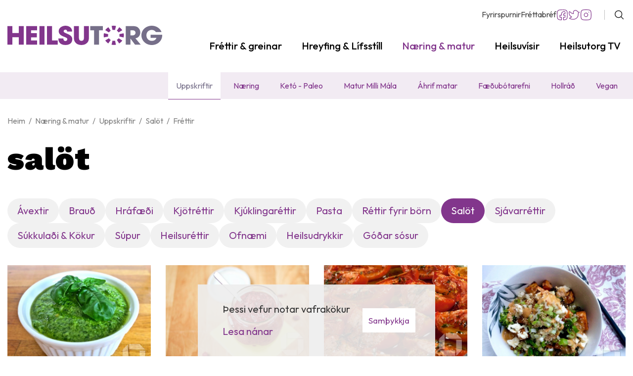

--- FILE ---
content_type: text/html; charset=UTF-8
request_url: https://www.heilsutorg.is/is/naering-matur/uppskriftir/salot?page=2
body_size: 8883
content:
<!DOCTYPE html>
<!--
		Stefna ehf. - Moya Vefumsjónarkerfi
		- - - - - - - - - - - - - - - - - -
		http://www.moya.is
		Moya - útgáfa 1.16.2		- - - - - - - - - - - - - - - - - -
-->
<html xmlns="http://www.w3.org/1999/xhtml" lang="is">
<head>
	<meta http-equiv="X-UA-Compatible" content="IE=edge">
	<meta name="viewport" content="width=device-width, initial-scale=1.0">
		<meta name="keywords" content="pesto,minitalia.is,heilsutorg,sulta,hindber,rabbabari,heilsutorg,quinoa,grænmeti,uppskrift,eldhúsperlur,helenaGunnarsdóttir,kúskús,salat,eldhúsperlur,uppsk" >
	<meta name="description" content="Pestó með klettasalati - það er svo auðvelt að búa til dýrindis pestó, uppskrift frá Minitalia.is Hindberja-rabbabarasulta á 15 mínútum Hægeldaðir tómatar " >
	<meta charset="UTF-8">
	<meta name="author" content="Heilsutorg.is" >
	<meta name="generator" content="Moya 1.16.2" >
		<meta property="og:title" content="Sal&ouml;t">
	<meta property="og:url" content="https://www.heilsutorg.is/is/naering-matur/uppskriftir/salot?page=2">
	<meta property="og:site_name" content="Heilsutorg : mi&eth;ja heilsu &amp; l&iacute;fsst&iacute;ls">
	<meta property="og:locale" content="is_IS">
	<meta property="og:description" content="Pest&oacute; me&eth; klettasalati - &thorn;a&eth; er svo au&eth;velt a&eth; b&uacute;a til d&yacute;rindis pest&oacute;, uppskrift fr&aacute; Minitalia.is Hindberja-rabbabarasulta &aacute; 15 m&iacute;n&uacute;tum H&aelig;gelda&eth;ir t&oacute;matar ">
	<meta property="og:type" content="article">

		<title>Salöt | Heilsutorg : miðja heilsu &amp; lífsstíls</title>
		<!-- Google Tag Manager -->
	<script>(function(w,d,s,l,i){w[l]=w[l]||[];w[l].push({'gtm.start':
	new Date().getTime(),event:'gtm.js'});var f=d.getElementsByTagName(s)[0],
	j=d.createElement(s),dl=l!='dataLayer'?'&l='+l:'';j.async=true;j.src=
	'https://www.googletagmanager.com/gtm.js?id='+i+dl;f.parentNode.insertBefore(j,f);
	})(window,document,'script','dataLayer','GTM-KV738X3');</script>
	<!-- End Google Tag Manager -->
	<link rel="preconnect" href="https://fonts.googleapis.com">
	<link rel="preconnect" href="https://fonts.gstatic.com" crossorigin>
	<link
		href="https://fonts.googleapis.com/css2?family=Outfit:wght@300;400;500;600;700&family=Work+Sans:wght@900&display=swap"
		rel="stylesheet">
		<link href="/static/themes/main/theme.css?v=001ce86fb6" rel="stylesheet" media="all" type="text/css"/>

	<link rel="apple-touch-icon" sizes="180x180" href="/static/themes/main/favicon/apple-touch-icon.png?v=2fe3ddd792">
	<link rel="icon" type="image/png" sizes="32x32" href="/static/themes/main/favicon/favicon-32x32.png?v=41a8c6527c">
	<link rel="icon" type="image/png" sizes="16x16" href="/static/themes/main/favicon/favicon-16x16.png?v=428e96fbb2">
	<link rel="manifest" href="/static/themes/main/favicon/site.webmanifest">
	<link rel="mask-icon" href="/static/themes/main/favicon/safari-pinned-tab.svg?v=82d6595fb1" color="#5bbad5">
	<link rel="shortcut icon" href="/static/themes/main/favicon/favicon.ico?v=b3170b6057">
	<meta name="msapplication-TileColor" content="#ffffff">
	<meta name="msapplication-config" content="/static/themes/main/favicon/browserconfig.xml">
	<meta name="theme-color" content="#ffffff">
		<link href="/is/feed" rel="alternate" type="application/rss+xml" title="RSS - Fréttir" >
	<link href="/is/feed/22" rel="alternate" type="application/rss+xml" title="RSS - Salöt" >
	<link href="/favicon.ico" rel="icon" type="image/x-icon" >
	<link href="/favicon.ico" rel="shortcut icon" type="image/x-icon" >
	<link href="/_moya/less/cookie-consent.css?v=1769255457" media="screen" rel="stylesheet" type="text/css" >
		
</head>
<body class="submenu news hideright" data-static-version="1769255457">
<!-- Google Tag Manager (noscript) -->
	<noscript><iframe src="https://www.googletagmanager.com/ns.html?id=GTM-KV738X3"
	height="0" width="0" style="display:none;visibility:hidden"></iframe></noscript>
	<!-- End Google Tag Manager (noscript) -->
<div id="page">
	<header>
		<a href="#contentContainer" id="skipToMain" class="sr-only sr-only-focusable">
			Fara í efni		</a>

		        <div class="headerWrap">
            <div class="contentWrap">
                <div class="logo">
                    <a href="/is">
                        <img src="/static/themes/main/images/logo.svg?v=9f3b508355" alt="Heilsutorg : miðja heilsu & lífsstíls">
                    </a>
                </div>
                <button id="mainmenuToggle"
                        aria-label="Opna/loka valmynd"
                        aria-haspopup="true"
                        aria-controls="mainmenu">
                    <span class="first"></span>
                    <span class="middle"></span>
                    <span class="last"></span>
                </button>
                <nav id="mainmenu"
                     aria-label="Valmynd"
                     data-qn="true"
                     data-moya-component="ext.mobilemenu">
					<ul class="menu mmLevel1 " id="mmm-5"><li class="ele-frettir-greinar footer si level1 children first ord-1"><a href="/is/frettir-greinar"><span>Fr&eacute;ttir &amp; greinar</span></a><ul class="menu mmLevel2 " id="mmm-12"><li class="ele-frettir si level2 first ord-1"><a href="/is/frettir-greinar/frettir"><span>Fr&eacute;ttir</span></a></li><li class="ele-greinar si level2 ord-2"><a href="/is/frettir-greinar/greinar"><span>Greinar</span></a></li><li class="ele-dr-hannibal si level2 ord-3"><a href="/is/frettir-greinar/dr-hannibal"><span>Dr. Hannibal</span></a></li><li class="ele-vidtalid si level2 last ord-4"><a href="/is/frettir-greinar/vidtalid"><span>Vi&eth;tali&eth;</span></a></li></ul></li><li class="ele-hreyfing-lifsstill footer si level1 children ord-2"><a href="/is/hreyfing-lifsstill"><span>Hreyfing &amp; L&iacute;fsst&iacute;ll</span></a><ul class="menu mmLevel2 " id="mmm-13"><li class="ele-lifsstill si level2 first ord-1"><a href="/is/hreyfing-lifsstill/lifsstill"><span>L&iacute;fsst&iacute;ll</span></a></li><li class="ele-hreyfing si level2 ord-2"><a href="/is/hreyfing-lifsstill/hreyfing"><span>Hreyfing</span></a></li><li class="ele-yoga-og-hugleidsla si level2 ord-3"><a href="/is/hreyfing-lifsstill/yoga-og-hugleidsla"><span>Yoga og huglei&eth;sla</span></a></li><li class="ele-hlauparinn si level2 ord-4"><a href="/is/hreyfing-lifsstill/hlauparinn"><span>Hlauparinn</span></a></li><li class="ele-framfarir si level2 ord-5"><a href="/is/hreyfing-lifsstill/framfarir"><span>Framfarir</span></a></li><li class="ele-heima-er-best si level2 ord-6"><a href="/is/hreyfing-lifsstill/heima-er-best"><span>Heima er best</span></a></li><li class="ele-fegurd si level2 ord-7"><a href="/is/hreyfing-lifsstill/fegurd"><span>Fegur&eth;</span></a></li><li class="ele-fjolskyldan si level2 ord-8"><a href="/is/hreyfing-lifsstill/fjolskyldan"><span>Fj&ouml;lskyldan</span></a></li><li class="ele-lifsstill-solveigar si level2 last ord-9"><a href="/is/hreyfing-lifsstill/lifsstill-solveigar"><span>L&iacute;fst&iacute;ll S&oacute;lveigar</span></a></li></ul></li><li class="ele-naering-matur si level1 selectedLevel1 children ord-3"><a href="/is/naering-matur"><span>N&aelig;ring &amp; matur</span></a><ul class="menu mmLevel2 " id="mmm-14"><li class="ele-uppskriftir si level2 selectedLevel2 children first ord-1"><a href="/is/naering-matur/uppskriftir"><span>Uppskriftir</span></a><ul class="menu mmLevel3 " id="mmm-98"><li class="ele-avextir si level3 first ord-1"><a href="/is/naering-matur/uppskriftir/avextir"><span>&Aacute;vextir</span></a></li><li class="ele-braud si level3 ord-2"><a href="/is/naering-matur/uppskriftir/braud"><span>Brau&eth;</span></a></li><li class="ele-hrafaedi si level3 ord-3"><a href="/is/naering-matur/uppskriftir/hrafaedi"><span>Hr&aacute;f&aelig;&eth;i</span></a></li><li class="ele-kjotrettir si level3 ord-4"><a href="/is/naering-matur/uppskriftir/kjotrettir"><span>Kj&ouml;tr&eacute;ttir</span></a></li><li class="ele-kjuklingarettir si level3 ord-5"><a href="/is/naering-matur/uppskriftir/kjuklingarettir"><span>Kj&uacute;klingar&eacute;ttir</span></a></li><li class="ele-pasta si level3 ord-6"><a href="/is/naering-matur/uppskriftir/pasta"><span>Pasta</span></a></li><li class="ele-rettir-fyrir-bornin si level3 ord-7"><a href="/is/naering-matur/uppskriftir/rettir-fyrir-bornin"><span>R&eacute;ttir fyrir b&ouml;rn</span></a></li><li class="ele-salot si level3 selectedLevel3 active ord-8"><a href="/is/naering-matur/uppskriftir/salot"><span>Sal&ouml;t</span></a></li><li class="ele-sjavarrettir si level3 ord-9"><a href="/is/naering-matur/uppskriftir/sjavarrettir"><span>Sj&aacute;varr&eacute;ttir</span></a></li><li class="ele-sukkuladi-kokur si level3 ord-10"><a href="/is/naering-matur/uppskriftir/sukkuladi-kokur"><span>S&uacute;kkula&eth;i &amp; K&ouml;kur</span></a></li><li class="ele-supur si level3 ord-11"><a href="/is/naering-matur/uppskriftir/supur"><span>S&uacute;pur</span></a></li><li class="ele-heilsurettir si level3 ord-12"><a href="/is/naering-matur/uppskriftir/heilsurettir"><span>Heilsur&eacute;ttir</span></a></li><li class="ele-ofnaemi si level3 ord-13"><a href="/is/naering-matur/uppskriftir/ofnaemi"><span>Ofn&aelig;mi</span></a></li><li class="ele-heilsudrykkir si level3 ord-14"><a href="/is/naering-matur/uppskriftir/heilsudrykkir"><span>Heilsudrykkir</span></a></li><li class="ele-godar-sosur si level3 last ord-15"><a href="/is/naering-matur/uppskriftir/godar-sosur"><span>G&oacute;&eth;ar s&oacute;sur</span></a></li></ul></li><li class="ele-naering si level2 ord-2"><a href="/is/naering-matur/naering"><span>N&aelig;ring</span></a></li><li class="ele-keto-paleo si level2 ord-3"><a href="/is/naering-matur/keto-paleo"><span>Ket&oacute; - Paleo</span></a></li><li class="ele-matur-milli-mala si level2 ord-4"><a href="/is/naering-matur/matur-milli-mala"><span>Matur Milli M&aacute;la</span></a></li><li class="ele-ahrif-matar si level2 ord-5"><a href="/is/naering-matur/ahrif-matar"><span>&Aacute;hrif matar</span></a></li><li class="ele-faedurbotarefni si level2 ord-6"><a href="/is/naering-matur/faedurbotarefni"><span>F&aelig;&eth;ub&oacute;tarefni</span></a></li><li class="ele-hollrad si level2 ord-7"><a href="/is/naering-matur/hollrad"><span>Hollr&aacute;&eth;</span></a></li><li class="ele-vegan si level2 last ord-8"><a href="/is/naering-matur/vegan"><span>Vegan</span></a></li></ul></li><li class="ele-heilsa-a-o si level1 children ord-4"><a href="/is/heilsa-a-o"><span>Heilsuv&iacute;sir</span></a><ul class="menu mmLevel2 " id="mmm-16"><li class="ele-sjukrathjalfun-nudd si level2 first ord-1"><a href="/is/heilsa-a-o/sjukrathjalfun-nudd"><span>Sj&uacute;kra&thorn;j&aacute;lfun &amp; nudd</span></a></li><li class="ele-astmi-ofnaemi si level2 ord-2"><a href="/is/heilsa-a-o/astmi-ofnaemi"><span>Astmi &amp; Ofn&aelig;mi</span></a></li><li class="ele-beinvernd si level2 ord-3"><a href="/is/heilsa-a-o/beinvernd"><span>Beinheilsa</span></a></li><li class="ele-gigtsjukdomar si level2 ord-4"><a href="/is/heilsa-a-o/gigtsjukdomar"><span>Gigtsj&uacute;kd&oacute;mar</span></a></li><li class="ele-fiknsjukdomar si level2 ord-5"><a href="/is/heilsa-a-o/fiknsjukdomar"><span>F&iacute;knsj&uacute;kd&oacute;mar</span></a></li><li class="ele-sykursyki si level2 ord-6"><a href="/is/heilsa-a-o/sykursyki"><span>Sykurs&yacute;ki</span></a></li><li class="ele-sjondepra si level2 ord-7"><a href="/is/heilsa-a-o/sjondepra"><span>Sj&oacute;ndepra</span></a></li><li class="ele-i-fokus-adhd si level2 ord-8"><a href="/is/heilsa-a-o/i-fokus-adhd"><span>&Iacute; f&oacute;kus &amp; ADHD</span></a></li><li class="ele-kynlif-a-mannamali si level2 ord-9"><a href="/is/heilsa-a-o/kynlif-a-mannamali"><span>Kynl&iacute;f</span></a></li><li class="ele-heilabilun si level2 ord-10"><a href="/is/heilsa-a-o/heilabilun"><span>Heilabilun</span></a></li><li class="ele-salfraedi si level2 last ord-11"><a href="/is/heilsa-a-o/salfraedi"><span>S&aacute;lfr&aelig;&eth;i</span></a></li></ul></li><li class="ele-heilsutorg-tv si level1 children last ord-5"><a href="/is/heilsutorg-tv"><span>Heilsutorg TV</span></a><ul class="menu mmLevel2 " id="mmm-17"><li class="ele-nytt si level2 first ord-1"><a href="/is/heilsutorg-tv/nytt"><span>N&yacute;tt</span></a></li><li class="ele-hreyfing si level2 ord-2"><a href="/is/heilsutorg-tv/hreyfing"><span>Heilsur&aelig;kt</span></a></li><li class="ele-lifsstill si level2 ord-3"><a href="/is/heilsutorg-tv/lifsstill"><span>L&iacute;fsst&iacute;ll</span></a></li><li class="ele-naering si level2 ord-4"><a href="/is/heilsutorg-tv/naering"><span>N&aelig;ring</span></a></li><li class="ele-matur si level2 ord-5"><a href="/is/heilsutorg-tv/matur"><span>Matur</span></a></li><li class="ele-heilsa si level2 last ord-6"><a href="/is/heilsutorg-tv/heilsa"><span>Heilsa</span></a></li></ul></li></ul>                </nav>
                <div id="qn">
					<ul class="menu mmLevel1 " id="qn-5"><li class="ele-fyrirspurnir qn si level1 first ord-1"><a href="/is/fyrirspurnir"><span>Fyrirspurnir</span></a></li><li class="ele-frettabref qn si level1 last ord-2"><a href="/is/frettabref"><span>Fr&eacute;ttabr&eacute;f</span></a></li></ul>                    <div class="qn__social">
                        <a href="https://www.facebook.com/heilsutorg" class="qn__facebook" title="Facebook" target="_blank">Facebook</a>
                        <a href="https://twitter.com/heilsutorg" class="qn__twitter" title="Twitter" target="_blank">Twitter</a>
                        <a href="https://www.instagram.com/heilsutorg.is/" class="qn__instagram" title="Instagram">Instagram</a>
                    </div>
                </div>
                <button id="searchToggle" aria-label="Opna leit"
                        aria-haspopup="true" aria-controls="searchForm">
                </button>

        </div>
			
<div id="mainmenu2" class="box">
	<div class="boxTitle"><h3>Næring & matur</h3></div>
        <div class="boxText">
		<ul class="menu mmLevel2 " id="mm2-14"><li class="ele-uppskriftir si level2 selectedLevel2 children first ord-1"><a href="/is/naering-matur/uppskriftir"><span>Uppskriftir</span></a><ul class="menu mmLevel3 " id="mm2-98"><li class="ele-avextir si level3 first ord-1"><a href="/is/naering-matur/uppskriftir/avextir"><span>&Aacute;vextir</span></a></li><li class="ele-braud si level3 ord-2"><a href="/is/naering-matur/uppskriftir/braud"><span>Brau&eth;</span></a></li><li class="ele-hrafaedi si level3 ord-3"><a href="/is/naering-matur/uppskriftir/hrafaedi"><span>Hr&aacute;f&aelig;&eth;i</span></a></li><li class="ele-kjotrettir si level3 ord-4"><a href="/is/naering-matur/uppskriftir/kjotrettir"><span>Kj&ouml;tr&eacute;ttir</span></a></li><li class="ele-kjuklingarettir si level3 ord-5"><a href="/is/naering-matur/uppskriftir/kjuklingarettir"><span>Kj&uacute;klingar&eacute;ttir</span></a></li><li class="ele-pasta si level3 ord-6"><a href="/is/naering-matur/uppskriftir/pasta"><span>Pasta</span></a></li><li class="ele-rettir-fyrir-bornin si level3 ord-7"><a href="/is/naering-matur/uppskriftir/rettir-fyrir-bornin"><span>R&eacute;ttir fyrir b&ouml;rn</span></a></li><li class="ele-salot si level3 selectedLevel3 active ord-8"><a href="/is/naering-matur/uppskriftir/salot"><span>Sal&ouml;t</span></a></li><li class="ele-sjavarrettir si level3 ord-9"><a href="/is/naering-matur/uppskriftir/sjavarrettir"><span>Sj&aacute;varr&eacute;ttir</span></a></li><li class="ele-sukkuladi-kokur si level3 ord-10"><a href="/is/naering-matur/uppskriftir/sukkuladi-kokur"><span>S&uacute;kkula&eth;i &amp; K&ouml;kur</span></a></li><li class="ele-supur si level3 ord-11"><a href="/is/naering-matur/uppskriftir/supur"><span>S&uacute;pur</span></a></li><li class="ele-heilsurettir si level3 ord-12"><a href="/is/naering-matur/uppskriftir/heilsurettir"><span>Heilsur&eacute;ttir</span></a></li><li class="ele-ofnaemi si level3 ord-13"><a href="/is/naering-matur/uppskriftir/ofnaemi"><span>Ofn&aelig;mi</span></a></li><li class="ele-heilsudrykkir si level3 ord-14"><a href="/is/naering-matur/uppskriftir/heilsudrykkir"><span>Heilsudrykkir</span></a></li><li class="ele-godar-sosur si level3 last ord-15"><a href="/is/naering-matur/uppskriftir/godar-sosur"><span>G&oacute;&eth;ar s&oacute;sur</span></a></li></ul></li><li class="ele-naering si level2 ord-2"><a href="/is/naering-matur/naering"><span>N&aelig;ring</span></a></li><li class="ele-keto-paleo si level2 ord-3"><a href="/is/naering-matur/keto-paleo"><span>Ket&oacute; - Paleo</span></a></li><li class="ele-matur-milli-mala si level2 ord-4"><a href="/is/naering-matur/matur-milli-mala"><span>Matur Milli M&aacute;la</span></a></li><li class="ele-ahrif-matar si level2 ord-5"><a href="/is/naering-matur/ahrif-matar"><span>&Aacute;hrif matar</span></a></li><li class="ele-faedurbotarefni si level2 ord-6"><a href="/is/naering-matur/faedurbotarefni"><span>F&aelig;&eth;ub&oacute;tarefni</span></a></li><li class="ele-hollrad si level2 ord-7"><a href="/is/naering-matur/hollrad"><span>Hollr&aacute;&eth;</span></a></li><li class="ele-vegan si level2 last ord-8"><a href="/is/naering-matur/vegan"><span>Vegan</span></a></li></ul>
	</div>
</div>			<div id="searchBox" role="search" class="toggle width">
				<form id="searchForm" name="searchForm" method="get" action="/is/moya/search/index/search">
<div id="elm_q" class="elm_text elm"><label for="q" class="noscreen optional">Leita</label>

<span class="lmnt"><input type="text" name="q" id="q" value="" placeholder="Leita..." class="text searchQ"></span></div>
<div id="elm_submit" class="elm_submit elm">
<input type="submit" id="searchSubmit" value="Leita"></div></form>			</div>
		</div>

	</header>

			<nav id="breadcrumbsWrap" aria-label="Brauðmolar">
			<div class="contentWrap">
				
<div id="breadcrumbs" class="box">
	
        <div class="boxText">
		<a href="/is" class="first">Heim</a><span class="sep"> / </span><a href="/is/naering-matur">Næring & matur</a><span class="sep"> / </span><a href="/is/naering-matur/uppskriftir">Uppskriftir</a><span class="sep"> / </span><a href="/is/naering-matur/uppskriftir/salot">Salöt</a><span class="sep"> / </span><a href="/is/frettir" class="last">Fréttir</a>
	</div>
</div>			</div>
		</nav>
		<div id="contentContainer" tabindex="-1">
								<div class="mainContainer contentWrap">
			<main class="main">
				<div class="boxTitle"><h1>Salöt</h1></div>				<nav class="subnav"><ul class="menu mmLevel3 " id="mmm-98"><li class="ele-avextir si level3 first ord-1"><a href="/is/naering-matur/uppskriftir/avextir"><span>&Aacute;vextir</span></a></li><li class="ele-braud si level3 ord-2"><a href="/is/naering-matur/uppskriftir/braud"><span>Brau&eth;</span></a></li><li class="ele-hrafaedi si level3 ord-3"><a href="/is/naering-matur/uppskriftir/hrafaedi"><span>Hr&aacute;f&aelig;&eth;i</span></a></li><li class="ele-kjotrettir si level3 ord-4"><a href="/is/naering-matur/uppskriftir/kjotrettir"><span>Kj&ouml;tr&eacute;ttir</span></a></li><li class="ele-kjuklingarettir si level3 ord-5"><a href="/is/naering-matur/uppskriftir/kjuklingarettir"><span>Kj&uacute;klingar&eacute;ttir</span></a></li><li class="ele-pasta si level3 ord-6"><a href="/is/naering-matur/uppskriftir/pasta"><span>Pasta</span></a></li><li class="ele-rettir-fyrir-bornin si level3 ord-7"><a href="/is/naering-matur/uppskriftir/rettir-fyrir-bornin"><span>R&eacute;ttir fyrir b&ouml;rn</span></a></li><li class="ele-salot si level3 selectedLevel3 active ord-8"><a href="/is/naering-matur/uppskriftir/salot"><span>Sal&ouml;t</span></a></li><li class="ele-sjavarrettir si level3 ord-9"><a href="/is/naering-matur/uppskriftir/sjavarrettir"><span>Sj&aacute;varr&eacute;ttir</span></a></li><li class="ele-sukkuladi-kokur si level3 ord-10"><a href="/is/naering-matur/uppskriftir/sukkuladi-kokur"><span>S&uacute;kkula&eth;i &amp; K&ouml;kur</span></a></li><li class="ele-supur si level3 ord-11"><a href="/is/naering-matur/uppskriftir/supur"><span>S&uacute;pur</span></a></li><li class="ele-heilsurettir si level3 ord-12"><a href="/is/naering-matur/uppskriftir/heilsurettir"><span>Heilsur&eacute;ttir</span></a></li><li class="ele-ofnaemi si level3 ord-13"><a href="/is/naering-matur/uppskriftir/ofnaemi"><span>Ofn&aelig;mi</span></a></li><li class="ele-heilsudrykkir si level3 ord-14"><a href="/is/naering-matur/uppskriftir/heilsudrykkir"><span>Heilsudrykkir</span></a></li><li class="ele-godar-sosur si level3 last ord-15"><a href="/is/naering-matur/uppskriftir/godar-sosur"><span>G&oacute;&eth;ar s&oacute;sur</span></a></li></ul></nav>
				
<div id="news" class="box">
	
        <div class="boxText">
		<div class="news__box horizontal">
	<div class="news__list overview">
			<div class="news__single" style="order:1">
		<div class="image">
		<img alt="Pestó með klettasalati - það er svo auðvelt að búa til dýrindis pestó, uppskrift frá Minitalia.is" width="624" height="464" src="/static/news/1436352148_forsidan.jpg" />
	</div>
		<h2 class="title">
		<a href="/is/naering-matur/uppskriftir/salot/pesto-med-klettasalati-thad-er-svo-audvelt-ad-bua-til-dyrindis-pesto-uppskrift-fra-minitalia-is1">Pestó með klettasalati - það er svo auðvelt að búa til dýrindis pestó, uppskrift frá Minitalia.is</a>
	</h2>
	<div class="intro">Pestó með klettasalati - það er svo auðvelt að búa til dýrindis pestó. Pestó með klettasalati, eða Pesto di rucola, er fersk og bragðmikil sósa sem hentar vel með mörgum tegundum af pasta, t.d. spaghettí, penne og rigatoni. Þessi sósa er líka frábær sem sósa með ýmsum fisk- og kjötréttum. En hún er ekki bara góð heldur er hún bæði auðveld og fljótleg í framkvæmd, svo er hún líka bráðholl.</div>
	</div>
			<div class="news__single" style="order:2">
		<div class="image">
		<img alt="Hindberja-rabbabarasulta á 15 mínútum" width="624" height="415" src="/static/news/dsc_0160.jpg" />
	</div>
		<h2 class="title">
		<a href="/is/naering-matur/uppskriftir/salot/hindberja-rabbabarasulta-a-15-minutum">Hindberja-rabbabarasulta á 15 mínútum</a>
	</h2>
	<div class="intro">Það geta sko allir notið þess að borða þessar eðal góðu sultu.</div>
	</div>
			<div class="news__single" style="order:3">
		<div class="image">
		<img alt="Hægeldaðir tómatar" width="624" height="417" src="/static/news/haegeldadir-tomatar.jpg" />
	</div>
		<h2 class="title">
		<a href="/is/naering-matur/uppskriftir/salot/haegeldadir-tomatar1">Hægeldaðir tómatar - dásamlegt meðlæti</a>
	</h2>
	<div class="intro">Uppskrift af hægelduðum tómötum sem getur verið gott meðlæti eða í salatið.</div>
	</div>
			<div class="news__single" style="order:4">
		<div class="image">
		<img alt="Quinoa skál með bökuðu grænmeti og hnetusósu frá Eldhúsperlum" width="624" height="468" src="/static/news/1495619965_fors.jpg" />
	</div>
		<h2 class="title">
		<a href="/is/naering-matur/uppskriftir/salot/quinoa-skal-med-bokudu-graenmeti-og-hnetusosu-fra-eldhusperlum-1">Quinoa skál með bökuðu grænmeti og hnetusósu frá Eldhúsperlum</a>
	</h2>
	<div class="intro">Dásamleg uppskrift.</div>
	</div>
			<div class="news__single" style="order:5">
		<div class="image">
		<img alt="Bragðmikið kúskús salat með ofnbökuðu grænmeti, avocado og parmesan osti" width="624" height="468" src="/static/news/1467820138_fors.jpg" />
	</div>
		<h2 class="title">
		<a href="/is/naering-matur/uppskriftir/salot/bragdmikid-kuskus-salat-med-ofnbokudu-graenmeti-avocado-og-parmesan-osti">Bragðmikið kúskús salat með ofnbökuðu grænmeti, avocado og parmesan osti</a>
	</h2>
	<div class="intro">Mér finnst alveg frábær tilbreyting frá grilltíð sem einkennist oft og tíðum af dálítið miklu kjöti, að sneiða hjá kjötmáltíðum og bera á borð kvöldmat sem inniheldur einungis grænmeti.</div>
	</div>
			<div class="news__single" style="order:6">
		<div class="image">
		<img alt="Avókadó eggjasalat – geggjað á ristað brauð" width="624" height="936" src="/static/news/avocado_egg_salad_mayo_free_1.jpg" />
	</div>
		<h2 class="title">
		<a href="/is/naering-matur/uppskriftir/salot/avokado-eggjasalat-geggjad-a-ristad-braud">Avókadó eggjasalat – geggjað á ristað brauð</a>
	</h2>
	<div class="intro">Ekkert majónes að finna í þessu salati.</div>
	</div>
			<div class="news__single" style="order:7">
		<div class="image">
		<img alt="Góð sem dressing eða mæjó." width="624" height="624" src="/static/news/12508737_548238328657099_3600023865418725539_n.jpg" />
	</div>
		<h2 class="title">
		<a href="/is/naering-matur/uppskriftir/salot/god-tilbreyting-med-salati">Cashewhnetu dressing/mæjó</a>
	</h2>
	<div class="intro">Þetta er gott mæjó með avacado og rækjum til dæmis eða sem dressing á salat.</div>
	</div>
			<div class="news__single" style="order:8">
		<div class="image">
		<img alt="Innihald í Avocado og mango sósu" width="624" height="416" src="/static/news/pineapple-mango-avocado-salsa-prep.jpg" />
	</div>
		<h2 class="title">
		<a href="/is/naering-matur/uppskriftir/salot/avacado-og-mangosalsa1">Avocado og mangósalsa</a>
	</h2>
	<div class="intro">Þessi salsa-sósa er rosa fersk og góð og ekki síður einföld og bráðholl!! Smellpassar með fisk, kjúkling og grænmetisréttum, tala nú ekki um allt sem er grillað eða bara sem salatdressing.</div>
	</div>
			<div class="news__single" style="order:9">
		<div class="image">
		<img alt="Mynd: Áslaug Snorradóttir, Halldór Steinsson" width="624" height="468" src="/static/news/mynd-eftir.jpg" />
	</div>
		<h2 class="title">
		<a href="/is/naering-matur/uppskriftir/salot/njotum-spirandi-faedis-med-ollum-mat-alla-daga-fra-ecospiru">Njótum spírandi fæðis með öllum mat alla daga - frá Ecospíru</a>
	</h2>
	<div class="intro">Njótum spírandi fæðis með öllum mat alla daga.Hér er ein uppskrift sem heldur líkama okkar ungum og orkumiklum.
Spírandi orkudrykkur:
1 gulrót (2 li</div>
	</div>
			<div class="news__single" style="order:10">
		<div class="image">
		<img alt="Létt og gott" width="624" height="467" src="/static/news/10456250_10152467713685659_8410284740859666278_n.jpg" />
	</div>
		<h2 class="title">
		<a href="/is/naering-matur/uppskriftir/salot/lettur-hadegisverdur">Sunnudagur til sælu</a>
	</h2>
	<div class="intro">Njótum Sunnudagsins í góðu veðri.</div>
	</div>
			<div class="news__single" style="order:11">
		<div class="image">
		<img alt="Salat með appelsínum og fersku rauðkáli" width="624" height="936" src="/static/news/orange-radicchio-salad-4.png" />
	</div>
		<h2 class="title">
		<a href="/is/naering-matur/uppskriftir/salot/salat-med-appelsinum-og-fersku-raudkali">Salat með appelsínum og fersku rauðkáli</a>
	</h2>
	<div class="intro">Afar einfalt, hollt og gott salat. Fullkomið í hádegisverð.</div>
	</div>
			<div class="news__single" style="order:12">
		<div class="image">
		<img alt="Matarmikið túnfisksalat frá Eldhúsperlum" width="624" height="468" src="/static/news/1470067111_1.jpg" />
	</div>
		<h2 class="title">
		<a href="/is/naering-matur/uppskriftir/salot/matarmikid-tunfisksalat-fra-eldhusperlum">Matarmikið túnfisksalat frá Eldhúsperlum</a>
	</h2>
	<div class="intro">Enn dásemdin frá Helenu á Eldhúsperlum.com</div>
	</div>
			<div class="news__single" style="order:13">
		<div class="image">
		<img alt="Heimagerður ricotta er lostæti - eitthvað sem allir, þá meina ég allir geta gert!" width="624" height="455" src="/static/news/fors.png" />
	</div>
		<h2 class="title">
		<a href="/is/naering-matur/uppskriftir/salot/heimagerdur-ricotta-er-lostaeti-eitthvad-sem-allir-tha-meina-eg-allir-geta-gert">Heimagerður ricotta er lostæti - eitthvað sem allir, þá meina ég allir geta gert!</a>
	</h2>
	<div class="intro">Ricotta er ítölsk mjólkurafurð sem gerð er úr mysunni sem fellur til við ostagerð og telst hann strangt til tekið vera mjólkurafurð en ekki ostur. Ricotta er hægt að framleiða úr kúa-, buffala-, sauða- eða geitamjólk.</div>
	</div>
			<div class="news__single" style="order:14">
		<div class="image">
		<img alt="Enn ein dásemdin frá Lólý.is" width="624" height="416" src="/static/news/mexican-chili-chicken-salat-v2.jpg" />
	</div>
		<h2 class="title">
		<a href="/is/naering-matur/uppskriftir/salot/mexikoskt-kjuklingasalat-med-chilli-ad-haetti-loly">Mexíkóskt kjúklingasalat með chillí að hætti Lólý</a>
	</h2>
	<div class="intro">Við þurfum ekkert að kynna hana Lólý, en hér hendir hún fram dásamlegu Mexíkósku  kjúklingasalati með chilli.</div>
	</div>
			<div class="news__single" style="order:15">
		<div class="image">
		<img alt="Fullur diskur af hollustu" width="624" height="936" src="/static/news/sumarlegt-og-orkumikid-salat.jpg" />
	</div>
		<h2 class="title">
		<a href="/is/naering-matur/uppskriftir/salot/sumarlegt-og-orkumikid-salat">Sumarlegt og orkumikið salat</a>
	</h2>
	<div class="intro">Avócadó- og karrýsalat með spíraðri próteinblöndu og radísuspírum</div>
	</div>
			<div class="news__single" style="order:16">
		<div class="image">
		<img alt="Bragðmikið kúskús salat með ofnbökuðu grænmeti, avocado og parmesan osti frá Eldhúsperlum" width="624" height="468" src="/static/news/min_img_3345.jpg" />
	</div>
		<h2 class="title">
		<a href="/is/naering-matur/uppskriftir/salot/bragdmikid-kuskus-salat-med-ofnbokudu-graenmeti-avocado-og-parmesan-osti-fra-eldhusperlum">Bragðmikið kúskús salat með ofnbökuðu grænmeti, avocado og parmesan osti frá Eldhúsperlum</a>
	</h2>
	<div class="intro">Ég hvet ykkur til að prófa að hafa grænmetisrétt á borðum allavega einu sinni í viku ef þið hafið ekki vanist því.
Það er bæði hagstætt og ljúffengt</div>
	</div>
			<div class="news__single" style="order:17">
		<div class="image">
		<img alt="Sætar kartöflur" width="624" height="442" src="/static/news/5aday_sweet_potato.jpg" />
	</div>
		<h2 class="title">
		<a href="/is/naering-matur/uppskriftir/salot/saetkartoflusalat-med-soya-og-hunangsristudum-hnetum">Sætkartöflusalat með soya og hunangsristuðum hnetum</a>
	</h2>
	<div class="intro">Þetta salat lærði ég af góðum félaga í bransanum, enn samsetninginn á mjúkum sætum kartöflunum og stökkum, söltuðum hnetunum er alveg meiriháttar góð. Frábært sem meðlæti með öllum grænmetisréttum, fiski og kjöti. 
Það má líka alveg leika sér með kryddið á kartöflurnar , t.d.timian, chili, engifer svo eitthvað sé nefnt</div>
	</div>
			<div class="news__single" style="order:18">
		<div class="image">
		<img alt="Grænkál - Kale" width="624" height="500" src="/static/news/graenkal_2.jpg" />
	</div>
		<h2 class="title">
		<a href="/is/naering-matur/uppskriftir/salot/graenkal-kale">Grænkál - Kale</a>
	</h2>
	<div class="intro">Grænkál er náskylt öðrum káltegundum, eins og höfuðkáli, rósakáli, blómkáli og spergilkáli en einnig mustarði, piparrót og karsa.</div>
	</div>
			<div class="news__single" style="order:19">
		<div class="image">
		<img alt="Gullfoss - blandað salat" width="624" height="500" src="/static/news/gullfoss.jpg" />
	</div>
		<h2 class="title">
		<a href="/is/naering-matur/uppskriftir/salot/gullfoss-blandad-salat">Gullfoss - blandað salat</a>
	</h2>
	<div class="intro">Gullfoss er salatblanda sem samanstendur af Lollo Rosso salati að meginstofni en auk þess er í Gullfossi mústarður, skrautssúra og rauðbeðublöð.</div>
	</div>
			<div class="news__single" style="order:20">
		<div class="image">
		<img alt="Satay kjúklingasalat með kúrbítsspaghettí frá FoodandGood.is" width="624" height="1110" src="/static/news/11025980_948267955191556_4012672044130282587_n.jpg" />
	</div>
		<h2 class="title">
		<a href="/is/naering-matur/uppskriftir/salot/satay-kjuklingasalat-med-kurbitsspaghetti-fra-foodandgood-is1">Satay kjúklingasalat með kúrbítsspaghettí frá FoodandGood.is</a>
	</h2>
	<div class="intro">Hér er uppskrift af dásamlega góðu kjúklingasalati frá Önnu Boggu á FoodandGood.is. Kúrbítsspaghettí ? Hvað ætli það sé?</div>
	</div>
			<div class="news__single" style="order:21">
		<div class="image">
		<img alt="Sæt kartafla með spínatfyllingu og radísusalati frá FoodandGood.is" width="624" height="720" src="/static/news/foodandgood1.jpg" />
	</div>
		<h2 class="title">
		<a href="/is/naering-matur/uppskriftir/salot/saet-kartafla-med-spinatfyllingu-og-radisusalati-fra-foodandgood-is1">Sæt kartafla með spínatfyllingu og radísusalati frá FoodandGood.is</a>
	</h2>
	<div class="intro">Hvað er hægt að segja annað en nammi namm. Alveg brjáluð hollusta hér í gangi. Spínat, sæt kartafla, tómatar og fleira.</div>
	</div>
			<div class="news__single" style="order:22">
		<div class="image">
		<img alt="Salat með grillaðri kalkúnabringu og ávöxtum" width="624" height="624" src="/static/news/foodandgood.jpg" />
	</div>
		<h2 class="title">
		<a href="/is/naering-matur/uppskriftir/salot/salat-med-grilladri-kalkunabringu-og-avoxtum1">Salat með grillaðri kalkúnabringu og ávöxtum</a>
	</h2>
	<div class="intro">Hér er uppskrift af dásamlegu salati frá Foodandgood.is 
 
Hráefni:
Grænt salatFerskar kryddjurtirOlía eða dressingHluti af kalkúnabringu, grilluð</div>
	</div>
			<div class="news__single" style="order:23">
		<div class="image">
		<img alt="Sumar og sól." width="624" height="624" src="/static/news/11695810_482012471946352_5439426059350085867_n.jpg" />
	</div>
		<h2 class="title">
		<a href="/is/naering-matur/uppskriftir/salot/faum-okkur-salat">Sumar og salat</a>
	</h2>
	<div class="intro">Njótum þess að útbúa okkar salat.</div>
	</div>
			<div class="news__single" style="order:24">
		<div class="image">
		<img alt="Vikumatseðill - Kuldabola súpa júlímánaðar Thai style" width="624" height="552" src="/static/news/forsida-v10.jpg" />
	</div>
		<h2 class="title">
		<a href="/is/naering-matur/uppskriftir/salot/vikumatsedill-kuldabola-supa-julimanadar-thai-style">Vikumatseðill - Kuldabola súpa júlímánaðar Thai style</a>
	</h2>
	<div class="intro">við látum ekki veður og vinda stjórna okkar líðan,</div>
	</div>
		<div class="strevda" id="pn1">
		<ul>
			<li>
													
<a href="/is/moya/adverts/467">
<div class="typetag type1">Auglýsing</div>

<img alt="HREYSTI 1018X360" height="210" width="1018" src="/static/strevda/1759086025-1018-x-360-px.jpg" />

</a>
											</li>

				</ul>
	</div>
	<div class="strevda" id="pn2">
		<ul>
			<li>
																<div class="text"><p><img class="special" src="https://untango.io/vefbordar/regus/regus_is/hhtv/1018x360/" alt="" width="1018" height="360"></p></div>
								</li>

				</ul>
	</div>
	</div>
</div>
		<div class="paginationControl">
		<div class="pagerContent">
											<a class="stepper previous" href="/is/naering-matur/uppskriftir/salot" aria-label="Fyrri" title="Fyrri"> <i class="fa fa-angle-left"></i> </a>
																								<a class="pagerNumber" href="/is/naering-matur/uppskriftir/salot">
											<span>1</span>
					</a>
																<span class="pagerNumber disabled">2</span>
																					<a class="pagerNumber" href="/is/naering-matur/uppskriftir/salot?page=3">
											<span>3</span>
					</a>
																					<a class="pagerNumber" href="/is/naering-matur/uppskriftir/salot?page=4">
											<span>4</span>
					</a>
																					<a class="pagerNumber" href="/is/naering-matur/uppskriftir/salot?page=5">
											<span>5</span>
					</a>
														<a class="stepper next" href="/is/naering-matur/uppskriftir/salot?page=3" title="Næsta" aria-label="Næsta"> <i class="fa fa-angle-right"></i> </a>
					</div>
	</div>

	</div>
</div>			</main>
					</div>
		
			</div>

</div>
<footer>
	<div class="contentWrap">
		<div id="box_footer_1" class="box box_footer box_ord_1 first"><div class="boxText"><div class="moya__footer layout1"><div class="general">
			<div class="footer-logo">
			<img src="/static/themes/main/images/footerlogo.svg" alt="logo">
		</div>
				<h3>CATY CAPITAL ehf</h3>
		<ul>
					<li>Kennitala. 611103-3360</li>
									<li><a href="mailto:frida@heilsutorg.is">frida@heilsutorg.is</a></li>
			</ul>
</div>
<div class="information">
			<div class="mceTmpl">
<h3>Upplýsingar</h3>
<ul>
<li>&nbsp;Ritstjórn: <a href="mailto:ritstjorn@heilsutorg.is">frida@heilsutorg.is</a></li>
<li>Auglýsingar: Tómas Ragnarz</li>
<li>Auglýsingar: <a href="/is/um-okkur/auglysingar">Verð og umferð</a></li>
</ul>
</div>

	</div>

<div class="menu">
			<ul class="menu mmLevel1 " id="footer-5"><li class="ele-frettir-greinar footer si level1 children first ord-1"><a href="/is/frettir-greinar"><span>Fr&eacute;ttir &amp; greinar</span></a><ul class="menu mmLevel2 hide" id="footer-12"><li class="ele-frettir si level2 first ord-1"><a href="/is/frettir-greinar/frettir"><span>Fr&eacute;ttir</span></a></li><li class="ele-greinar si level2 ord-2"><a href="/is/frettir-greinar/greinar"><span>Greinar</span></a></li><li class="ele-dr-hannibal si level2 ord-3"><a href="/is/frettir-greinar/dr-hannibal"><span>Dr. Hannibal</span></a></li><li class="ele-vidtalid si level2 last ord-4"><a href="/is/frettir-greinar/vidtalid"><span>Vi&eth;tali&eth;</span></a></li></ul></li><li class="ele-hreyfing-lifsstill footer si level1 children last ord-2"><a href="/is/hreyfing-lifsstill"><span>Hreyfing &amp; L&iacute;fsst&iacute;ll</span></a><ul class="menu mmLevel2 hide" id="footer-13"><li class="ele-lifsstill si level2 first ord-1"><a href="/is/hreyfing-lifsstill/lifsstill"><span>L&iacute;fsst&iacute;ll</span></a></li><li class="ele-hreyfing si level2 ord-2"><a href="/is/hreyfing-lifsstill/hreyfing"><span>Hreyfing</span></a></li><li class="ele-yoga-og-hugleidsla si level2 ord-3"><a href="/is/hreyfing-lifsstill/yoga-og-hugleidsla"><span>Yoga og huglei&eth;sla</span></a></li><li class="ele-hlauparinn si level2 ord-4"><a href="/is/hreyfing-lifsstill/hlauparinn"><span>Hlauparinn</span></a></li><li class="ele-framfarir si level2 ord-5"><a href="/is/hreyfing-lifsstill/framfarir"><span>Framfarir</span></a></li><li class="ele-heima-er-best si level2 ord-6"><a href="/is/hreyfing-lifsstill/heima-er-best"><span>Heima er best</span></a></li><li class="ele-fegurd si level2 ord-7"><a href="/is/hreyfing-lifsstill/fegurd"><span>Fegur&eth;</span></a></li><li class="ele-fjolskyldan si level2 ord-8"><a href="/is/hreyfing-lifsstill/fjolskyldan"><span>Fj&ouml;lskyldan</span></a></li><li class="ele-lifsstill-solveigar si level2 last ord-9"><a href="/is/hreyfing-lifsstill/lifsstill-solveigar"><span>L&iacute;fst&iacute;ll S&oacute;lveigar</span></a></li></ul></li></ul>
	</div>

<div class="social">
		<h3>Fylgdu okkur</h3>
			<div class="social-wrap">
			<a class="social facebook" href="https://www.facebook.com/heilsutorg" target="_blank" aria-label="Facebook"></a>
			<span>Facebook</span>
		</div>
			<div class="social-wrap">
			<a class="social instagram" href="https://www.instagram.com/heilsutorg.is/" target="_blank" aria-label="Instagram"></a>
			<span>Instagram</span>
		</div>
			<div class="social-wrap">
			<a class="social twitter" href="https://twitter.com/heilsutorg" target="_blank" aria-label="Twitter"></a>
			<span>Twitter</span>
		</div>
			<div class="social-wrap">
			<a class="social youtube" href="https://www.youtube.com/user/Heilsutorg" target="_blank" aria-label="Youtube"></a>
			<span>Youtube</span>
		</div>
	</div>
</div>
</div>
</div>

	</div>
</footer>

<script src="//ajax.googleapis.com/ajax/libs/jquery/1.11.1/jquery.min.js"></script>
	<script type="text/javascript" src="/_moya/javascripts/dist/bundle.min.js?v=1769255457"></script>
	<script type="text/javascript" src="/_moya/js/cookie-consent.min.js?v=1769255457"></script>
<script src="/static/themes/main/js/site.min.js?v=6b58d98294"></script>

<script type="text/javascript">
<!--//--><![CDATA[//><!--
moya.division = 'is';
moya.lang = 'is';
if (window.moyaCookieConsent) moyaCookieConsent.init({"cookieText":"<p>Þessi vefur notar vafrakökur<\/p>","linkHref":"\/is\/vafrakokustefna","linkText":"Lesa nánar","linkAria":"Lesa nánar um vafrakökur","dismissText":"Samþykkja","dismissAria":"Samþykkja vafrakökur","wrapperLabel":"Vafrakökustefna"});

//--><!]]>
</script>

</body>
</html>


--- FILE ---
content_type: text/css
request_url: https://www.heilsutorg.is/static/themes/main/theme.css?v=001ce86fb6
body_size: 23759
content:
html{font-family:sans-serif;-ms-text-size-adjust:100%;-webkit-text-size-adjust:100%}body{margin:0}article,aside,details,figcaption,figure,footer,header,hgroup,main,menu,nav,section,summary{display:block}audio,canvas,progress,video{display:inline-block;vertical-align:baseline}audio:not([controls]){display:none;height:0}[hidden],template{display:none}a{background-color:transparent}a:active,a:hover{outline:0}abbr[title]{border-bottom:none;text-decoration:underline;-webkit-text-decoration:underline dotted;text-decoration:underline dotted}b,strong{font-weight:700}dfn{font-style:italic}h1{font-size:2em;margin:0.67em 0}mark{background:#ff0;color:#000}small{font-size:80%}sub,sup{font-size:75%;line-height:0;position:relative;vertical-align:baseline}sup{top:-0.5em}sub{bottom:-0.25em}img{border:0}svg:not(:root){overflow:hidden}figure{margin:1em 40px}hr{-webkit-box-sizing:content-box;box-sizing:content-box;height:0}pre{overflow:auto}code,kbd,pre,samp{font-family:monospace,monospace;font-size:1em}button,input,optgroup,select,textarea{color:inherit;font:inherit;margin:0}button{overflow:visible}button,select{text-transform:none}button,html input[type=button],input[type=reset],input[type=submit]{-webkit-appearance:button;cursor:pointer}button[disabled],html input[disabled]{cursor:default}button::-moz-focus-inner,input::-moz-focus-inner{border:0;padding:0}input{line-height:normal}input[type=checkbox],input[type=radio]{-webkit-box-sizing:border-box;box-sizing:border-box;padding:0}input[type=number]::-webkit-inner-spin-button,input[type=number]::-webkit-outer-spin-button{height:auto}input[type=search]{-webkit-appearance:textfield;-webkit-box-sizing:content-box;box-sizing:content-box}input[type=search]::-webkit-search-cancel-button,input[type=search]::-webkit-search-decoration{-webkit-appearance:none}fieldset{border:1px solid #c0c0c0;margin:0 2px;padding:0.35em 0.625em 0.75em}legend{border:0;padding:0}textarea{overflow:auto}optgroup{font-weight:700}table{border-collapse:collapse;border-spacing:0}td,th{padding:0}*,:after,:before{-webkit-box-sizing:border-box;box-sizing:border-box}html{font-size:10px;-webkit-tap-highlight-color:rgba(0,0,0,0)}body{font-family:var(--font-family-body);font-size:20px;line-height:1.5;color:#454545;background-color:#fff}button,input,select,textarea{font-family:inherit;font-size:inherit;line-height:inherit}a{color:#82368c}a,a:focus,a:hover{text-decoration:none}a:focus,a:hover{color:#4f2155}a:focus{outline:5px auto -webkit-focus-ring-color;outline-offset:-2px}figure{margin:0}img{vertical-align:middle}.img-responsive{display:block;max-width:100%;height:auto}.img-rounded{border-radius:6px}.img-thumbnail{padding:4px;line-height:1.5;background-color:#fff;border:1px solid #ddd;border-radius:4px;-webkit-transition:all 0.2s ease-in-out;transition:all 0.2s ease-in-out;display:inline-block;max-width:100%;height:auto}.img-circle{border-radius:50%}hr{margin-top:30px;margin-bottom:30px;border:0;border-top:1px solid #eeeeee}.noscreen,.sr-only{position:absolute;width:1px;height:1px;padding:0;margin:-1px;overflow:hidden;clip:rect(0,0,0,0);border:0}.sr-only-focusable:active,.sr-only-focusable:focus{position:static;width:auto;height:auto;margin:0;overflow:visible;clip:auto}[role=button]{cursor:pointer}.h1,.h2,.h3,.h4,.h5,.h6,h1,h2,h3,h4,h5,h6{font-family:var(--font-family-headings);font-weight:700;line-height:1.25;color:#000}.h1 .small,.h1 small,.h2 .small,.h2 small,.h3 .small,.h3 small,.h4 .small,.h4 small,.h5 .small,.h5 small,.h6 .small,.h6 small,h1 .small,h1 small,h2 .small,h2 small,h3 .small,h3 small,h4 .small,h4 small,h5 .small,h5 small,h6 .small,h6 small{font-weight:400;line-height:1;color:#777777}.h1,.h2,.h3,h1,h2,h3{margin-top:30px;margin-bottom:15px}.h1 .small,.h1 small,.h2 .small,.h2 small,.h3 .small,.h3 small,h1 .small,h1 small,h2 .small,h2 small,h3 .small,h3 small{font-size:65%}.h4,.h5,.h6,h4,h5,h6{margin-top:15px;margin-bottom:15px}.h4 .small,.h4 small,.h5 .small,.h5 small,.h6 .small,.h6 small,h4 .small,h4 small,h5 .small,h5 small,h6 .small,h6 small{font-size:75%}.h1,h1{font-size:64px}.h2,h2{font-size:28px}.h3,h3{font-size:22px}.h4,.h5,h4,h5{font-size:20px}.h6,h6{font-size:17px}p{margin:0 0 15px}.lead{margin-bottom:30px;font-size:23px;font-weight:300;line-height:1.4}@media (min-width:768px){.lead{font-size:30px}}.small,small{font-size:85%}.mark,mark{padding:0.2em;background-color:#fcf8e3}.text-left{text-align:left}.text-right{text-align:right}.text-center{text-align:center}.text-justify{text-align:justify}.text-nowrap{white-space:nowrap}.text-lowercase{text-transform:lowercase}.text-uppercase{text-transform:uppercase}.text-capitalize{text-transform:capitalize}.text-muted{color:#777777}.text-primary{color:#82368c}a.text-primary:focus,a.text-primary:hover{color:#602867}.text-success{color:#3c763d}a.text-success:focus,a.text-success:hover{color:#2b542c}.text-info{color:#31708f}a.text-info:focus,a.text-info:hover{color:#245269}.text-warning{color:#8a6d3b}a.text-warning:focus,a.text-warning:hover{color:#66512c}.text-danger{color:#a94442}a.text-danger:focus,a.text-danger:hover{color:#843534}.bg-primary{color:#fff;background-color:#82368c}a.bg-primary:focus,a.bg-primary:hover{background-color:#602867}.bg-success{background-color:#dff0d8}a.bg-success:focus,a.bg-success:hover{background-color:#c1e2b3}.bg-info{background-color:#d9edf7}a.bg-info:focus,a.bg-info:hover{background-color:#afd9ee}.bg-warning{background-color:#fcf8e3}a.bg-warning:focus,a.bg-warning:hover{background-color:#f7ecb5}.bg-danger{background-color:#f2dede}a.bg-danger:focus,a.bg-danger:hover{background-color:#e4b9b9}.page-header{padding-bottom:14px;margin:60px 0 30px;border-bottom:1px solid #eeeeee}ol,ul{margin-top:0;margin-bottom:15px}ol ol,ol ul,ul ol,ul ul{margin-bottom:0}.list-inline,.list-unstyled{padding-left:0;list-style:none}.list-inline{margin-left:-5px}.list-inline>li{display:inline-block;padding-right:5px;padding-left:5px}dl{margin-top:0;margin-bottom:30px}dd,dt{line-height:1.5}dt{font-weight:700}dd{margin-left:0}@media (min-width:768px){.dl-horizontal dt{float:left;width:160px;clear:left;text-align:right;overflow:hidden;text-overflow:ellipsis;white-space:nowrap}.dl-horizontal dd{margin-left:180px}}abbr[data-original-title],abbr[title]{cursor:help}.initialism{font-size:90%;text-transform:uppercase}blockquote{padding:15px 30px;margin:0 0 30px;font-size:25px;border-left:5px solid #eeeeee}blockquote ol:last-child,blockquote p:last-child,blockquote ul:last-child{margin-bottom:0}blockquote .small,blockquote footer,blockquote small{display:block;font-size:80%;line-height:1.5;color:#777777}blockquote .small:before,blockquote footer:before,blockquote small:before{content:"\2014 \00A0"}.blockquote-reverse,blockquote.pull-right{padding-right:15px;padding-left:0;text-align:right;border-right:5px solid #eeeeee;border-left:0}.blockquote-reverse .small:before,.blockquote-reverse footer:before,.blockquote-reverse small:before,blockquote.pull-right .small:before,blockquote.pull-right footer:before,blockquote.pull-right small:before{content:""}.blockquote-reverse .small:after,.blockquote-reverse footer:after,.blockquote-reverse small:after,blockquote.pull-right .small:after,blockquote.pull-right footer:after,blockquote.pull-right small:after{content:"\00A0 \2014"}address{margin-bottom:30px;font-style:normal;line-height:1.5}.container{padding-right:15px;padding-left:15px;margin-right:auto;margin-left:auto}@media (min-width:768px){.container{width:750px}}@media (min-width:992px){.container{width:970px}}@media (min-width:1200px){.container{width:1170px}}.container-fluid{padding-right:15px;padding-left:15px;margin-right:auto;margin-left:auto}.row{margin-right:-15px;margin-left:-15px}.row-no-gutters{margin-right:0;margin-left:0}.row-no-gutters [class*=col-]{padding-right:0;padding-left:0}.col-lg-1,.col-lg-2,.col-lg-3,.col-lg-4,.col-lg-5,.col-lg-6,.col-lg-7,.col-lg-8,.col-lg-9,.col-lg-10,.col-lg-11,.col-lg-12,.col-md-1,.col-md-2,.col-md-3,.col-md-4,.col-md-5,.col-md-6,.col-md-7,.col-md-8,.col-md-9,.col-md-10,.col-md-11,.col-md-12,.col-sm-1,.col-sm-2,.col-sm-3,.col-sm-4,.col-sm-5,.col-sm-6,.col-sm-7,.col-sm-8,.col-sm-9,.col-sm-10,.col-sm-11,.col-sm-12,.col-xs-1,.col-xs-2,.col-xs-3,.col-xs-4,.col-xs-5,.col-xs-6,.col-xs-7,.col-xs-8,.col-xs-9,.col-xs-10,.col-xs-11,.col-xs-12{position:relative;min-height:1px;padding-right:15px;padding-left:15px}.col-xs-1,.col-xs-2,.col-xs-3,.col-xs-4,.col-xs-5,.col-xs-6,.col-xs-7,.col-xs-8,.col-xs-9,.col-xs-10,.col-xs-11,.col-xs-12{float:left}.col-xs-12{width:100%}.col-xs-11{width:91.66666667%}.col-xs-10{width:83.33333333%}.col-xs-9{width:75%}.col-xs-8{width:66.66666667%}.col-xs-7{width:58.33333333%}.col-xs-6{width:50%}.col-xs-5{width:41.66666667%}.col-xs-4{width:33.33333333%}.col-xs-3{width:25%}.col-xs-2{width:16.66666667%}.col-xs-1{width:8.33333333%}.col-xs-pull-12{right:100%}.col-xs-pull-11{right:91.66666667%}.col-xs-pull-10{right:83.33333333%}.col-xs-pull-9{right:75%}.col-xs-pull-8{right:66.66666667%}.col-xs-pull-7{right:58.33333333%}.col-xs-pull-6{right:50%}.col-xs-pull-5{right:41.66666667%}.col-xs-pull-4{right:33.33333333%}.col-xs-pull-3{right:25%}.col-xs-pull-2{right:16.66666667%}.col-xs-pull-1{right:8.33333333%}.col-xs-pull-0{right:auto}.col-xs-push-12{left:100%}.col-xs-push-11{left:91.66666667%}.col-xs-push-10{left:83.33333333%}.col-xs-push-9{left:75%}.col-xs-push-8{left:66.66666667%}.col-xs-push-7{left:58.33333333%}.col-xs-push-6{left:50%}.col-xs-push-5{left:41.66666667%}.col-xs-push-4{left:33.33333333%}.col-xs-push-3{left:25%}.col-xs-push-2{left:16.66666667%}.col-xs-push-1{left:8.33333333%}.col-xs-push-0{left:auto}.col-xs-offset-12{margin-left:100%}.col-xs-offset-11{margin-left:91.66666667%}.col-xs-offset-10{margin-left:83.33333333%}.col-xs-offset-9{margin-left:75%}.col-xs-offset-8{margin-left:66.66666667%}.col-xs-offset-7{margin-left:58.33333333%}.col-xs-offset-6{margin-left:50%}.col-xs-offset-5{margin-left:41.66666667%}.col-xs-offset-4{margin-left:33.33333333%}.col-xs-offset-3{margin-left:25%}.col-xs-offset-2{margin-left:16.66666667%}.col-xs-offset-1{margin-left:8.33333333%}.col-xs-offset-0{margin-left:0%}@media (min-width:768px){.col-sm-1,.col-sm-2,.col-sm-3,.col-sm-4,.col-sm-5,.col-sm-6,.col-sm-7,.col-sm-8,.col-sm-9,.col-sm-10,.col-sm-11,.col-sm-12{float:left}.col-sm-12{width:100%}.col-sm-11{width:91.66666667%}.col-sm-10{width:83.33333333%}.col-sm-9{width:75%}.col-sm-8{width:66.66666667%}.col-sm-7{width:58.33333333%}.col-sm-6{width:50%}.col-sm-5{width:41.66666667%}.col-sm-4{width:33.33333333%}.col-sm-3{width:25%}.col-sm-2{width:16.66666667%}.col-sm-1{width:8.33333333%}.col-sm-pull-12{right:100%}.col-sm-pull-11{right:91.66666667%}.col-sm-pull-10{right:83.33333333%}.col-sm-pull-9{right:75%}.col-sm-pull-8{right:66.66666667%}.col-sm-pull-7{right:58.33333333%}.col-sm-pull-6{right:50%}.col-sm-pull-5{right:41.66666667%}.col-sm-pull-4{right:33.33333333%}.col-sm-pull-3{right:25%}.col-sm-pull-2{right:16.66666667%}.col-sm-pull-1{right:8.33333333%}.col-sm-pull-0{right:auto}.col-sm-push-12{left:100%}.col-sm-push-11{left:91.66666667%}.col-sm-push-10{left:83.33333333%}.col-sm-push-9{left:75%}.col-sm-push-8{left:66.66666667%}.col-sm-push-7{left:58.33333333%}.col-sm-push-6{left:50%}.col-sm-push-5{left:41.66666667%}.col-sm-push-4{left:33.33333333%}.col-sm-push-3{left:25%}.col-sm-push-2{left:16.66666667%}.col-sm-push-1{left:8.33333333%}.col-sm-push-0{left:auto}.col-sm-offset-12{margin-left:100%}.col-sm-offset-11{margin-left:91.66666667%}.col-sm-offset-10{margin-left:83.33333333%}.col-sm-offset-9{margin-left:75%}.col-sm-offset-8{margin-left:66.66666667%}.col-sm-offset-7{margin-left:58.33333333%}.col-sm-offset-6{margin-left:50%}.col-sm-offset-5{margin-left:41.66666667%}.col-sm-offset-4{margin-left:33.33333333%}.col-sm-offset-3{margin-left:25%}.col-sm-offset-2{margin-left:16.66666667%}.col-sm-offset-1{margin-left:8.33333333%}.col-sm-offset-0{margin-left:0%}}@media (min-width:992px){.col-md-1,.col-md-2,.col-md-3,.col-md-4,.col-md-5,.col-md-6,.col-md-7,.col-md-8,.col-md-9,.col-md-10,.col-md-11,.col-md-12{float:left}.col-md-12{width:100%}.col-md-11{width:91.66666667%}.col-md-10{width:83.33333333%}.col-md-9{width:75%}.col-md-8{width:66.66666667%}.col-md-7{width:58.33333333%}.col-md-6{width:50%}.col-md-5{width:41.66666667%}.col-md-4{width:33.33333333%}.col-md-3{width:25%}.col-md-2{width:16.66666667%}.col-md-1{width:8.33333333%}.col-md-pull-12{right:100%}.col-md-pull-11{right:91.66666667%}.col-md-pull-10{right:83.33333333%}.col-md-pull-9{right:75%}.col-md-pull-8{right:66.66666667%}.col-md-pull-7{right:58.33333333%}.col-md-pull-6{right:50%}.col-md-pull-5{right:41.66666667%}.col-md-pull-4{right:33.33333333%}.col-md-pull-3{right:25%}.col-md-pull-2{right:16.66666667%}.col-md-pull-1{right:8.33333333%}.col-md-pull-0{right:auto}.col-md-push-12{left:100%}.col-md-push-11{left:91.66666667%}.col-md-push-10{left:83.33333333%}.col-md-push-9{left:75%}.col-md-push-8{left:66.66666667%}.col-md-push-7{left:58.33333333%}.col-md-push-6{left:50%}.col-md-push-5{left:41.66666667%}.col-md-push-4{left:33.33333333%}.col-md-push-3{left:25%}.col-md-push-2{left:16.66666667%}.col-md-push-1{left:8.33333333%}.col-md-push-0{left:auto}.col-md-offset-12{margin-left:100%}.col-md-offset-11{margin-left:91.66666667%}.col-md-offset-10{margin-left:83.33333333%}.col-md-offset-9{margin-left:75%}.col-md-offset-8{margin-left:66.66666667%}.col-md-offset-7{margin-left:58.33333333%}.col-md-offset-6{margin-left:50%}.col-md-offset-5{margin-left:41.66666667%}.col-md-offset-4{margin-left:33.33333333%}.col-md-offset-3{margin-left:25%}.col-md-offset-2{margin-left:16.66666667%}.col-md-offset-1{margin-left:8.33333333%}.col-md-offset-0{margin-left:0%}}@media (min-width:1200px){.col-lg-1,.col-lg-2,.col-lg-3,.col-lg-4,.col-lg-5,.col-lg-6,.col-lg-7,.col-lg-8,.col-lg-9,.col-lg-10,.col-lg-11,.col-lg-12{float:left}.col-lg-12{width:100%}.col-lg-11{width:91.66666667%}.col-lg-10{width:83.33333333%}.col-lg-9{width:75%}.col-lg-8{width:66.66666667%}.col-lg-7{width:58.33333333%}.col-lg-6{width:50%}.col-lg-5{width:41.66666667%}.col-lg-4{width:33.33333333%}.col-lg-3{width:25%}.col-lg-2{width:16.66666667%}.col-lg-1{width:8.33333333%}.col-lg-pull-12{right:100%}.col-lg-pull-11{right:91.66666667%}.col-lg-pull-10{right:83.33333333%}.col-lg-pull-9{right:75%}.col-lg-pull-8{right:66.66666667%}.col-lg-pull-7{right:58.33333333%}.col-lg-pull-6{right:50%}.col-lg-pull-5{right:41.66666667%}.col-lg-pull-4{right:33.33333333%}.col-lg-pull-3{right:25%}.col-lg-pull-2{right:16.66666667%}.col-lg-pull-1{right:8.33333333%}.col-lg-pull-0{right:auto}.col-lg-push-12{left:100%}.col-lg-push-11{left:91.66666667%}.col-lg-push-10{left:83.33333333%}.col-lg-push-9{left:75%}.col-lg-push-8{left:66.66666667%}.col-lg-push-7{left:58.33333333%}.col-lg-push-6{left:50%}.col-lg-push-5{left:41.66666667%}.col-lg-push-4{left:33.33333333%}.col-lg-push-3{left:25%}.col-lg-push-2{left:16.66666667%}.col-lg-push-1{left:8.33333333%}.col-lg-push-0{left:auto}.col-lg-offset-12{margin-left:100%}.col-lg-offset-11{margin-left:91.66666667%}.col-lg-offset-10{margin-left:83.33333333%}.col-lg-offset-9{margin-left:75%}.col-lg-offset-8{margin-left:66.66666667%}.col-lg-offset-7{margin-left:58.33333333%}.col-lg-offset-6{margin-left:50%}.col-lg-offset-5{margin-left:41.66666667%}.col-lg-offset-4{margin-left:33.33333333%}.col-lg-offset-3{margin-left:25%}.col-lg-offset-2{margin-left:16.66666667%}.col-lg-offset-1{margin-left:8.33333333%}.col-lg-offset-0{margin-left:0%}}fieldset{min-width:0;margin:0}fieldset,legend{padding:0;border:0}legend{display:block;width:100%;margin-bottom:30px;font-size:30px;line-height:inherit;color:#333333;border-bottom:1px solid #e5e5e5}label{display:inline-block;max-width:100%;margin-bottom:5px;font-weight:700}input[type=search]{-webkit-box-sizing:border-box;box-sizing:border-box;-webkit-appearance:none;-moz-appearance:none;appearance:none}input[type=checkbox],input[type=radio]{margin:4px 0 0;margin-top:1px\9;line-height:normal}fieldset[disabled] input[type=checkbox],fieldset[disabled] input[type=radio],input[type=checkbox].disabled,input[type=checkbox][disabled],input[type=radio].disabled,input[type=radio][disabled]{cursor:not-allowed}input[type=file]{display:block}input[type=range]{display:block;width:100%}select[multiple],select[size]{height:auto}input[type=checkbox]:focus,input[type=file]:focus,input[type=radio]:focus{outline:5px auto -webkit-focus-ring-color;outline-offset:-2px}output{display:block;padding-top:7px;font-size:20px;line-height:1.5;color:#555555}.form-control,input[type=password],input[type=text],select,textarea{display:block;width:100%;height:44px;padding:6px 12px;font-size:20px;line-height:1.5;color:#555555;background-color:#fff;background-image:none;border:1px solid #ccc;border-radius:4px;-webkit-box-shadow:inset 0 1px 1px rgba(0,0,0,0.075);box-shadow:inset 0 1px 1px rgba(0,0,0,0.075);-webkit-transition:border-color .15s ease-in-out,box-shadow .15s ease-in-out;-webkit-transition:border-color .15s ease-in-out,-webkit-box-shadow .15s ease-in-out;transition:border-color .15s ease-in-out,-webkit-box-shadow .15s ease-in-out;transition:border-color .15s ease-in-out,box-shadow .15s ease-in-out;transition:border-color .15s ease-in-out,box-shadow .15s ease-in-out,-webkit-box-shadow .15s ease-in-out}.form-control:focus{border-color:transparent;outline:0;-webkit-box-shadow:inset 0 1px 1px rgba(0,0,0,.075),0 0 8px rgba(0,0,0,0.6);box-shadow:inset 0 1px 1px rgba(0,0,0,.075),0 0 8px rgba(0,0,0,0.6)}.form-control::-moz-placeholder{color:#999;opacity:1}.form-control:-ms-input-placeholder{color:#999}.form-control::-webkit-input-placeholder{color:#999}.form-control::-ms-expand{background-color:transparent;border:0}.form-control[disabled],.form-control[readonly],fieldset[disabled] .form-control{background-color:#eeeeee;opacity:1}.form-control[disabled],fieldset[disabled] .form-control{cursor:not-allowed}textarea.form-control{height:auto}@media screen and (-webkit-min-device-pixel-ratio:0){input[type=date].form-control,input[type=datetime-local].form-control,input[type=month].form-control,input[type=time].form-control{line-height:44px}.input-group-sm input[type=date],.input-group-sm input[type=datetime-local],.input-group-sm input[type=month],.input-group-sm input[type=time],input[type=date].input-sm,input[type=datetime-local].input-sm,input[type=month].input-sm,input[type=time].input-sm{line-height:37px}.input-group-lg input[type=date],.input-group-lg input[type=datetime-local],.input-group-lg input[type=month],.input-group-lg input[type=time],input[type=date].input-lg,input[type=datetime-local].input-lg,input[type=month].input-lg,input[type=time].input-lg{line-height:56px}}.form-group{margin-bottom:15px}.checkbox,.radio{position:relative;display:block;margin-top:10px;margin-bottom:10px}.checkbox.disabled label,.radio.disabled label,fieldset[disabled] .checkbox label,fieldset[disabled] .radio label{cursor:not-allowed}.checkbox label,.radio label{min-height:30px;padding-left:20px;margin-bottom:0;font-weight:400;cursor:pointer}.checkbox-inline input[type=checkbox],.checkbox input[type=checkbox],.radio-inline input[type=radio],.radio input[type=radio]{position:absolute;margin-top:4px\9;margin-left:-20px}.checkbox+.checkbox,.radio+.radio{margin-top:-5px}.checkbox-inline,.radio-inline{position:relative;display:inline-block;padding-left:20px;margin-bottom:0;font-weight:400;vertical-align:middle;cursor:pointer}.checkbox-inline.disabled,.radio-inline.disabled,fieldset[disabled] .checkbox-inline,fieldset[disabled] .radio-inline{cursor:not-allowed}.checkbox-inline+.checkbox-inline,.radio-inline+.radio-inline{margin-top:0;margin-left:10px}.form-control-static{min-height:50px;padding-top:7px;padding-bottom:7px;margin-bottom:0}.form-control-static.input-lg,.form-control-static.input-sm{padding-right:0;padding-left:0}.input-sm{height:37px;padding:5px 10px;font-size:17px;line-height:1.5;border-radius:3px}select.input-sm{height:37px;line-height:37px}select[multiple].input-sm,textarea.input-sm{height:auto}.form-group-sm .form-control{height:37px;padding:5px 10px;font-size:17px;line-height:1.5;border-radius:3px}.form-group-sm select.form-control{height:37px;line-height:37px}.form-group-sm select[multiple].form-control,.form-group-sm textarea.form-control{height:auto}.form-group-sm .form-control-static{height:37px;min-height:47px;padding:6px 10px;font-size:17px;line-height:1.5}.input-lg{height:56px;padding:10px 16px;font-size:25px;line-height:1.3333333;border-radius:6px}select.input-lg{height:56px;line-height:56px}select[multiple].input-lg,textarea.input-lg{height:auto}.form-group-lg .form-control{height:56px;padding:10px 16px;font-size:25px;line-height:1.3333333;border-radius:6px}.form-group-lg select.form-control{height:56px;line-height:56px}.form-group-lg select[multiple].form-control,.form-group-lg textarea.form-control{height:auto}.form-group-lg .form-control-static{height:56px;min-height:55px;padding:11px 16px;font-size:25px;line-height:1.3333333}.has-feedback{position:relative}.has-feedback .form-control{padding-right:55px}.form-control-feedback{position:absolute;top:0;right:0;z-index:2;display:block;width:44px;height:44px;line-height:44px;text-align:center;pointer-events:none}.form-group-lg .form-control+.form-control-feedback,.input-group-lg+.form-control-feedback,.input-lg+.form-control-feedback{width:56px;height:56px;line-height:56px}.form-group-sm .form-control+.form-control-feedback,.input-group-sm+.form-control-feedback,.input-sm+.form-control-feedback{width:37px;height:37px;line-height:37px}.has-success .checkbox,.has-success .checkbox-inline,.has-success.checkbox-inline label,.has-success.checkbox label,.has-success .control-label,.has-success .help-block,.has-success .radio,.has-success .radio-inline,.has-success.radio-inline label,.has-success.radio label{color:#3c763d}.has-success .form-control{border-color:#3c763d;-webkit-box-shadow:inset 0 1px 1px rgba(0,0,0,0.075);box-shadow:inset 0 1px 1px rgba(0,0,0,0.075)}.has-success .form-control:focus{border-color:#2b542c;-webkit-box-shadow:inset 0 1px 1px rgba(0,0,0,0.075),0 0 6px #67b168;box-shadow:inset 0 1px 1px rgba(0,0,0,0.075),0 0 6px #67b168}.has-success .input-group-addon{color:#3c763d;background-color:#dff0d8;border-color:#3c763d}.has-success .form-control-feedback{color:#3c763d}.has-warning .checkbox,.has-warning .checkbox-inline,.has-warning.checkbox-inline label,.has-warning.checkbox label,.has-warning .control-label,.has-warning .help-block,.has-warning .radio,.has-warning .radio-inline,.has-warning.radio-inline label,.has-warning.radio label{color:#8a6d3b}.has-warning .form-control{border-color:#8a6d3b;-webkit-box-shadow:inset 0 1px 1px rgba(0,0,0,0.075);box-shadow:inset 0 1px 1px rgba(0,0,0,0.075)}.has-warning .form-control:focus{border-color:#66512c;-webkit-box-shadow:inset 0 1px 1px rgba(0,0,0,0.075),0 0 6px #c0a16b;box-shadow:inset 0 1px 1px rgba(0,0,0,0.075),0 0 6px #c0a16b}.has-warning .input-group-addon{color:#8a6d3b;background-color:#fcf8e3;border-color:#8a6d3b}.has-warning .form-control-feedback{color:#8a6d3b}.has-error .checkbox,.has-error .checkbox-inline,.has-error.checkbox-inline label,.has-error.checkbox label,.has-error .control-label,.has-error .help-block,.has-error .radio,.has-error .radio-inline,.has-error.radio-inline label,.has-error.radio label{color:#a94442}.has-error .form-control{border-color:#a94442;-webkit-box-shadow:inset 0 1px 1px rgba(0,0,0,0.075);box-shadow:inset 0 1px 1px rgba(0,0,0,0.075)}.has-error .form-control:focus{border-color:#843534;-webkit-box-shadow:inset 0 1px 1px rgba(0,0,0,0.075),0 0 6px #ce8483;box-shadow:inset 0 1px 1px rgba(0,0,0,0.075),0 0 6px #ce8483}.has-error .input-group-addon{color:#a94442;background-color:#f2dede;border-color:#a94442}.has-error .form-control-feedback{color:#a94442}.has-feedback label~.form-control-feedback{top:35px}.has-feedback label.sr-only~.form-control-feedback{top:0}.help-block{display:block;margin-top:5px;margin-bottom:10px;color:#858585}@media (min-width:768px){.form-inline .form-group{display:inline-block;margin-bottom:0;vertical-align:middle}.form-inline .form-control{display:inline-block;width:auto;vertical-align:middle}.form-inline .form-control-static{display:inline-block}.form-inline .input-group{display:inline-table;vertical-align:middle}.form-inline .input-group .form-control,.form-inline .input-group .input-group-addon,.form-inline .input-group .input-group-btn{width:auto}.form-inline .input-group>.form-control{width:100%}.form-inline .control-label{margin-bottom:0;vertical-align:middle}.form-inline .checkbox,.form-inline .radio{display:inline-block;margin-top:0;margin-bottom:0;vertical-align:middle}.form-inline .checkbox label,.form-inline .radio label{padding-left:0}.form-inline .checkbox input[type=checkbox],.form-inline .radio input[type=radio]{position:relative;margin-left:0}.form-inline .has-feedback .form-control-feedback{top:0}}.form-horizontal .checkbox,.form-horizontal .checkbox-inline,.form-horizontal .radio,.form-horizontal .radio-inline{padding-top:7px;margin-top:0;margin-bottom:0}.form-horizontal .checkbox,.form-horizontal .radio{min-height:37px}.form-horizontal .form-group{margin-right:-15px;margin-left:-15px}@media (min-width:768px){.form-horizontal .control-label{padding-top:7px;margin-bottom:0;text-align:right}}.form-horizontal .has-feedback .form-control-feedback{right:15px}@media (min-width:768px){.form-horizontal .form-group-lg .control-label{padding-top:11px;font-size:25px}}@media (min-width:768px){.form-horizontal .form-group-sm .control-label{padding-top:6px;font-size:17px}}.btn,.button,button#cancel,button.cancel,button.delete,button.save_design,input.cancel,input.delete,input.submit,input[type=submit]{display:inline-block;margin-bottom:0;font-weight:400;text-align:center;white-space:nowrap;vertical-align:middle;-ms-touch-action:manipulation;touch-action:manipulation;cursor:pointer;background-image:none;border:1px solid transparent;padding:6px 12px;font-size:20px;line-height:1.5;border-radius:4px;-webkit-user-select:none;-moz-user-select:none;-ms-user-select:none;user-select:none}.btn.active.focus,.btn.active:focus,.btn.focus,.btn:active.focus,.btn:active:focus,.btn:focus{outline:5px auto -webkit-focus-ring-color;outline-offset:-2px}.btn.focus,.btn:focus,.btn:hover,.button:hover,button#cancel:hover,button.cancel:hover,button.delete:hover,button.save_design:hover,input.cancel:hover,input.delete:hover,input.submit:hover,input[type=submit]:hover{color:#000;text-decoration:none}.btn.active,.btn:active{background-image:none;outline:0;-webkit-box-shadow:inset 0 3px 5px rgba(0,0,0,0.125);box-shadow:inset 0 3px 5px rgba(0,0,0,0.125)}.btn.disabled,.btn[disabled],fieldset[disabled] .btn{cursor:not-allowed;filter:alpha(opacity=65);opacity:0.65;-webkit-box-shadow:none;box-shadow:none}a.btn.disabled,fieldset[disabled] a.btn{pointer-events:none}.btn-default,button#cancel,button.cancel,button.delete,input.cancel,input.delete{color:#000;background-color:transparent;border-color:#000}.btn-default.focus,.btn-default:focus,.btn-default:hover,button#cancel:hover,button.cancel:hover,button.delete:hover,input.cancel:hover,input.delete:hover{color:#000;background-color:rgba(0,0,0,0);border-color:#000000}.btn-default.active,.btn-default:active,.open>.dropdown-toggle.btn-default{color:#000;background-color:rgba(0,0,0,0);background-image:none;border-color:#000000}.btn-default.active.focus,.btn-default.active:focus,.btn-default.active:hover,.btn-default:active.focus,.btn-default:active:focus,.btn-default:active:hover,.open>.dropdown-toggle.btn-default.focus,.open>.dropdown-toggle.btn-default:focus,.open>.dropdown-toggle.btn-default:hover{color:#000;background-color:rgba(0,0,0,0);border-color:#000000}.btn-default.disabled.focus,.btn-default.disabled:focus,.btn-default.disabled:hover,.btn-default[disabled].focus,.btn-default[disabled]:focus,.btn-default[disabled]:hover,fieldset[disabled] .btn-default.focus,fieldset[disabled] .btn-default:focus,fieldset[disabled] .btn-default:hover{background-color:transparent;border-color:#000}.btn-default .badge{color:transparent;background-color:#000}.btn-primary,.button,button.save_design,input.submit,input[type=submit]{color:#fff;background-color:#82368c;border-color:transparent}.btn-primary.focus,.btn-primary:focus,.btn-primary:hover,.button:hover,button.save_design:hover,input.submit:hover,input[type=submit]:hover{color:#fff;background-color:#602867;border-color:rgba(0,0,0,0)}.btn-primary.active,.btn-primary:active,.open>.dropdown-toggle.btn-primary{color:#fff;background-color:#602867;background-image:none;border-color:rgba(0,0,0,0)}.btn-primary.active.focus,.btn-primary.active:focus,.btn-primary.active:hover,.btn-primary:active.focus,.btn-primary:active:focus,.btn-primary:active:hover,.open>.dropdown-toggle.btn-primary.focus,.open>.dropdown-toggle.btn-primary:focus,.open>.dropdown-toggle.btn-primary:hover{color:#fff;background-color:#481e4d;border-color:rgba(0,0,0,0)}.btn-primary.disabled.focus,.btn-primary.disabled:focus,.btn-primary.disabled:hover,.btn-primary[disabled].focus,.btn-primary[disabled]:focus,.btn-primary[disabled]:hover,fieldset[disabled] .btn-primary.focus,fieldset[disabled] .btn-primary:focus,fieldset[disabled] .btn-primary:hover{background-color:#82368c;border-color:transparent}.btn-primary .badge{color:#82368c;background-color:#fff}.btn-success{color:#fff;background-color:#5cb85c;border-color:#4cae4c}.btn-success.focus,.btn-success:focus{color:#fff;background-color:#449d44;border-color:#255625}.btn-success:hover{color:#fff;background-color:#449d44;border-color:#398439}.btn-success.active,.btn-success:active,.open>.dropdown-toggle.btn-success{color:#fff;background-color:#449d44;background-image:none;border-color:#398439}.btn-success.active.focus,.btn-success.active:focus,.btn-success.active:hover,.btn-success:active.focus,.btn-success:active:focus,.btn-success:active:hover,.open>.dropdown-toggle.btn-success.focus,.open>.dropdown-toggle.btn-success:focus,.open>.dropdown-toggle.btn-success:hover{color:#fff;background-color:#398439;border-color:#255625}.btn-success.disabled.focus,.btn-success.disabled:focus,.btn-success.disabled:hover,.btn-success[disabled].focus,.btn-success[disabled]:focus,.btn-success[disabled]:hover,fieldset[disabled] .btn-success.focus,fieldset[disabled] .btn-success:focus,fieldset[disabled] .btn-success:hover{background-color:#5cb85c;border-color:#4cae4c}.btn-success .badge{color:#5cb85c;background-color:#fff}.btn-info{color:#fff;background-color:transparent;border-color:#fff}.btn-info.focus,.btn-info:focus{color:#fff;background-color:rgba(0,0,0,0);border-color:#bfbfbf}.btn-info:hover{color:#fff;background-color:rgba(0,0,0,0);border-color:#e0e0e0}.btn-info.active,.btn-info:active,.open>.dropdown-toggle.btn-info{color:#fff;background-color:rgba(0,0,0,0);background-image:none;border-color:#e0e0e0}.btn-info.active.focus,.btn-info.active:focus,.btn-info.active:hover,.btn-info:active.focus,.btn-info:active:focus,.btn-info:active:hover,.open>.dropdown-toggle.btn-info.focus,.open>.dropdown-toggle.btn-info:focus,.open>.dropdown-toggle.btn-info:hover{color:#fff;background-color:rgba(0,0,0,0);border-color:#bfbfbf}.btn-info.disabled.focus,.btn-info.disabled:focus,.btn-info.disabled:hover,.btn-info[disabled].focus,.btn-info[disabled]:focus,.btn-info[disabled]:hover,fieldset[disabled] .btn-info.focus,fieldset[disabled] .btn-info:focus,fieldset[disabled] .btn-info:hover{background-color:transparent;border-color:#fff}.btn-info .badge{color:transparent;background-color:#fff}.btn-warning{color:#fff;background-color:#f0ad4e;border-color:#eea236}.btn-warning.focus,.btn-warning:focus{color:#fff;background-color:#ec971f;border-color:#985f0d}.btn-warning:hover{color:#fff;background-color:#ec971f;border-color:#d58512}.btn-warning.active,.btn-warning:active,.open>.dropdown-toggle.btn-warning{color:#fff;background-color:#ec971f;background-image:none;border-color:#d58512}.btn-warning.active.focus,.btn-warning.active:focus,.btn-warning.active:hover,.btn-warning:active.focus,.btn-warning:active:focus,.btn-warning:active:hover,.open>.dropdown-toggle.btn-warning.focus,.open>.dropdown-toggle.btn-warning:focus,.open>.dropdown-toggle.btn-warning:hover{color:#fff;background-color:#d58512;border-color:#985f0d}.btn-warning.disabled.focus,.btn-warning.disabled:focus,.btn-warning.disabled:hover,.btn-warning[disabled].focus,.btn-warning[disabled]:focus,.btn-warning[disabled]:hover,fieldset[disabled] .btn-warning.focus,fieldset[disabled] .btn-warning:focus,fieldset[disabled] .btn-warning:hover{background-color:#f0ad4e;border-color:#eea236}.btn-warning .badge{color:#f0ad4e;background-color:#fff}.btn-danger{color:#fff;background-color:#d9534f;border-color:#d43f3a}.btn-danger.focus,.btn-danger:focus{color:#fff;background-color:#c9302c;border-color:#761c19}.btn-danger:hover{color:#fff;background-color:#c9302c;border-color:#ac2925}.btn-danger.active,.btn-danger:active,.open>.dropdown-toggle.btn-danger{color:#fff;background-color:#c9302c;background-image:none;border-color:#ac2925}.btn-danger.active.focus,.btn-danger.active:focus,.btn-danger.active:hover,.btn-danger:active.focus,.btn-danger:active:focus,.btn-danger:active:hover,.open>.dropdown-toggle.btn-danger.focus,.open>.dropdown-toggle.btn-danger:focus,.open>.dropdown-toggle.btn-danger:hover{color:#fff;background-color:#ac2925;border-color:#761c19}.btn-danger.disabled.focus,.btn-danger.disabled:focus,.btn-danger.disabled:hover,.btn-danger[disabled].focus,.btn-danger[disabled]:focus,.btn-danger[disabled]:hover,fieldset[disabled] .btn-danger.focus,fieldset[disabled] .btn-danger:focus,fieldset[disabled] .btn-danger:hover{background-color:#d9534f;border-color:#d43f3a}.btn-danger .badge{color:#d9534f;background-color:#fff}.btn-link{font-weight:400;color:#82368c;border-radius:0}.btn-link,.btn-link.active,.btn-link:active,.btn-link[disabled],fieldset[disabled] .btn-link{background-color:transparent;-webkit-box-shadow:none;box-shadow:none}.btn-link,.btn-link:active,.btn-link:focus,.btn-link:hover{border-color:transparent}.btn-link:focus,.btn-link:hover{color:#4f2155;text-decoration:none;background-color:transparent}.btn-link[disabled]:focus,.btn-link[disabled]:hover,fieldset[disabled] .btn-link:focus,fieldset[disabled] .btn-link:hover{color:#777777;text-decoration:none}.btn-lg{padding:10px 16px;font-size:25px;line-height:1.3333333;border-radius:6px}.btn-sm{padding:5px 10px}.btn-sm,.btn-xs{font-size:17px;line-height:1.5;border-radius:3px}.btn-xs{padding:1px 5px}.btn-block{display:block;width:100%}.btn-block+.btn-block{margin-top:5px}input[type=button].btn-block,input[type=reset].btn-block,input[type=submit].btn-block{width:100%}#gallery .entries:after,#gallery .entries:before,.clearfix:after,.clearfix:before,.container-fluid:after,.container-fluid:before,.container:after,.container:before,.dl-horizontal dd:after,.dl-horizontal dd:before,.flex-row:after,.flex-row:before,.form-horizontal .form-group:after,.form-horizontal .form-group:before,.row:after,.row:before,body.notfound main .boxText:after,body.notfound main .boxText:before{display:table;content:" "}#gallery .entries:after,.clearfix:after,.container-fluid:after,.container:after,.dl-horizontal dd:after,.flex-row:after,.form-horizontal .form-group:after,.row:after,body.notfound main .boxText:after{clear:both}#gallery .entries:after,#gallery .entries:before,.clearfix:after,.clearfix:before,.container-fluid:after,.container-fluid:before,.container:after,.container:before,.dl-horizontal dd:after,.dl-horizontal dd:before,.flex-row:after,.flex-row:before,.form-horizontal .form-group:after,.form-horizontal .form-group:before,.row:after,.row:before,body.notfound main .boxText:after,body.notfound main .boxText:before{content:" ";display:block}#gallery .entries:after,.clearfix:after,.container-fluid:after,.container:after,.dl-horizontal dd:after,.flex-row:after,.form-horizontal .form-group:after,.row:after,body.notfound main .boxText:after{clear:both}.center-block{display:block;margin-right:auto;margin-left:auto}.pull-right{float:right!important}.pull-left{float:left!important}.hide{display:none!important}.show{display:block!important}.invisible{visibility:hidden}.text-hide{font:0/0 a;color:transparent;text-shadow:none;background-color:transparent;border:0}.hidden{display:none!important}.affix{position:fixed}@-ms-viewport{width:device-width}.visible-lg,.visible-lg-block,.visible-lg-inline,.visible-lg-inline-block,.visible-md,.visible-md-block,.visible-md-inline,.visible-md-inline-block,.visible-sm,.visible-sm-block,.visible-sm-inline,.visible-sm-inline-block,.visible-xs,.visible-xs-block,.visible-xs-inline,.visible-xs-inline-block{display:none!important}@media (max-width:767px){.visible-xs{display:block!important}table.visible-xs{display:table!important}tr.visible-xs{display:table-row!important}td.visible-xs,th.visible-xs{display:table-cell!important}}@media (max-width:767px){.visible-xs-block{display:block!important}}@media (max-width:767px){.visible-xs-inline{display:inline!important}}@media (max-width:767px){.visible-xs-inline-block{display:inline-block!important}}@media (min-width:768px) and (max-width:991px){.visible-sm{display:block!important}table.visible-sm{display:table!important}tr.visible-sm{display:table-row!important}td.visible-sm,th.visible-sm{display:table-cell!important}}@media (min-width:768px) and (max-width:991px){.visible-sm-block{display:block!important}}@media (min-width:768px) and (max-width:991px){.visible-sm-inline{display:inline!important}}@media (min-width:768px) and (max-width:991px){.visible-sm-inline-block{display:inline-block!important}}@media (min-width:992px) and (max-width:1199px){.visible-md{display:block!important}table.visible-md{display:table!important}tr.visible-md{display:table-row!important}td.visible-md,th.visible-md{display:table-cell!important}}@media (min-width:992px) and (max-width:1199px){.visible-md-block{display:block!important}}@media (min-width:992px) and (max-width:1199px){.visible-md-inline{display:inline!important}}@media (min-width:992px) and (max-width:1199px){.visible-md-inline-block{display:inline-block!important}}@media (min-width:1200px){.visible-lg{display:block!important}table.visible-lg{display:table!important}tr.visible-lg{display:table-row!important}td.visible-lg,th.visible-lg{display:table-cell!important}}@media (min-width:1200px){.visible-lg-block{display:block!important}}@media (min-width:1200px){.visible-lg-inline{display:inline!important}}@media (min-width:1200px){.visible-lg-inline-block{display:inline-block!important}}@media (max-width:767px){.hidden-xs{display:none!important}}@media (min-width:768px) and (max-width:991px){.hidden-sm{display:none!important}}@media (min-width:992px) and (max-width:1199px){.hidden-md{display:none!important}}@media (min-width:1200px){.hidden-lg{display:none!important}}.visible-print{display:none!important}@media print{.visible-print{display:block!important}table.visible-print{display:table!important}tr.visible-print{display:table-row!important}td.visible-print,th.visible-print{display:table-cell!important}}.visible-print-block{display:none!important}@media print{.visible-print-block{display:block!important}}.visible-print-inline{display:none!important}@media print{.visible-print-inline{display:inline!important}}.visible-print-inline-block{display:none!important}@media print{.visible-print-inline-block{display:inline-block!important}}@media print{.hidden-print{display:none!important}}.embed-responsive{position:relative;display:block;height:0;padding:0;overflow:hidden}.embed-responsive .embed-responsive-item,.embed-responsive embed,.embed-responsive iframe,.embed-responsive object,.embed-responsive video{position:absolute;top:0;bottom:0;left:0;width:100%;height:100%;border:0}.embed-responsive-16by9{padding-bottom:56.25%}.embed-responsive-4by3{padding-bottom:75%}table{background-color:transparent}table col[class*=col-]{position:static;display:table-column;float:none}table td[class*=col-],table th[class*=col-]{position:static;display:table-cell;float:none}caption{padding-top:8px;padding-bottom:8px;color:#777777}caption,th{text-align:left}.table{width:100%;max-width:100%;margin-bottom:30px}.table>tbody>tr>td,.table>tbody>tr>th,.table>tfoot>tr>td,.table>tfoot>tr>th,.table>thead>tr>td,.table>thead>tr>th{padding:8px;line-height:1.5;vertical-align:top;border-top:1px solid rgba(0,0,0,0.8)}.table>thead>tr>th{vertical-align:bottom;border-bottom:2px solid rgba(0,0,0,0.8)}.table>caption+thead>tr:first-child>td,.table>caption+thead>tr:first-child>th,.table>colgroup+thead>tr:first-child>td,.table>colgroup+thead>tr:first-child>th,.table>thead:first-child>tr:first-child>td,.table>thead:first-child>tr:first-child>th{border-top:0}.table>tbody+tbody{border-top:2px solid rgba(0,0,0,0.8)}.table .table{background-color:#fff}.table-condensed>tbody>tr>td,.table-condensed>tbody>tr>th,.table-condensed>tfoot>tr>td,.table-condensed>tfoot>tr>th,.table-condensed>thead>tr>td,.table-condensed>thead>tr>th{padding:5px}.table-bordered,.table-bordered>tbody>tr>td,.table-bordered>tbody>tr>th,.table-bordered>tfoot>tr>td,.table-bordered>tfoot>tr>th,.table-bordered>thead>tr>td,.table-bordered>thead>tr>th{border:1px solid rgba(0,0,0,0.8)}.table-bordered>thead>tr>td,.table-bordered>thead>tr>th{border-bottom-width:2px}.table-striped>tbody>tr:nth-of-type(odd){background-color:rgba(0,0,0,0.2)}.table-hover>tbody>tr:hover,.table>tbody>tr.active>td,.table>tbody>tr.active>th,.table>tbody>tr>td.active,.table>tbody>tr>th.active,.table>tfoot>tr.active>td,.table>tfoot>tr.active>th,.table>tfoot>tr>td.active,.table>tfoot>tr>th.active,.table>thead>tr.active>td,.table>thead>tr.active>th,.table>thead>tr>td.active,.table>thead>tr>th.active{background-color:#f5f5f5}.table-hover>tbody>tr.active:hover>td,.table-hover>tbody>tr.active:hover>th,.table-hover>tbody>tr:hover>.active,.table-hover>tbody>tr>td.active:hover,.table-hover>tbody>tr>th.active:hover{background-color:#e8e8e8}.table>tbody>tr.success>td,.table>tbody>tr.success>th,.table>tbody>tr>td.success,.table>tbody>tr>th.success,.table>tfoot>tr.success>td,.table>tfoot>tr.success>th,.table>tfoot>tr>td.success,.table>tfoot>tr>th.success,.table>thead>tr.success>td,.table>thead>tr.success>th,.table>thead>tr>td.success,.table>thead>tr>th.success{background-color:#dff0d8}.table-hover>tbody>tr.success:hover>td,.table-hover>tbody>tr.success:hover>th,.table-hover>tbody>tr:hover>.success,.table-hover>tbody>tr>td.success:hover,.table-hover>tbody>tr>th.success:hover{background-color:#d0e9c6}.table>tbody>tr.info>td,.table>tbody>tr.info>th,.table>tbody>tr>td.info,.table>tbody>tr>th.info,.table>tfoot>tr.info>td,.table>tfoot>tr.info>th,.table>tfoot>tr>td.info,.table>tfoot>tr>th.info,.table>thead>tr.info>td,.table>thead>tr.info>th,.table>thead>tr>td.info,.table>thead>tr>th.info{background-color:#d9edf7}.table-hover>tbody>tr.info:hover>td,.table-hover>tbody>tr.info:hover>th,.table-hover>tbody>tr:hover>.info,.table-hover>tbody>tr>td.info:hover,.table-hover>tbody>tr>th.info:hover{background-color:#c4e3f3}.table>tbody>tr.warning>td,.table>tbody>tr.warning>th,.table>tbody>tr>td.warning,.table>tbody>tr>th.warning,.table>tfoot>tr.warning>td,.table>tfoot>tr.warning>th,.table>tfoot>tr>td.warning,.table>tfoot>tr>th.warning,.table>thead>tr.warning>td,.table>thead>tr.warning>th,.table>thead>tr>td.warning,.table>thead>tr>th.warning{background-color:#fcf8e3}.table-hover>tbody>tr.warning:hover>td,.table-hover>tbody>tr.warning:hover>th,.table-hover>tbody>tr:hover>.warning,.table-hover>tbody>tr>td.warning:hover,.table-hover>tbody>tr>th.warning:hover{background-color:#faf2cc}.table>tbody>tr.danger>td,.table>tbody>tr.danger>th,.table>tbody>tr>td.danger,.table>tbody>tr>th.danger,.table>tfoot>tr.danger>td,.table>tfoot>tr.danger>th,.table>tfoot>tr>td.danger,.table>tfoot>tr>th.danger,.table>thead>tr.danger>td,.table>thead>tr.danger>th,.table>thead>tr>td.danger,.table>thead>tr>th.danger{background-color:#f2dede}.table-hover>tbody>tr.danger:hover>td,.table-hover>tbody>tr.danger:hover>th,.table-hover>tbody>tr:hover>.danger,.table-hover>tbody>tr>td.danger:hover,.table-hover>tbody>tr>th.danger:hover{background-color:#ebcccc}.table-responsive{min-height:0.01%;overflow-x:auto}@media screen and (max-width:767px){.table-responsive{width:100%;margin-bottom:22.5px;overflow-y:hidden;-ms-overflow-style:-ms-autohiding-scrollbar;border:1px solid rgba(0,0,0,0.8)}.table-responsive>.table{margin-bottom:0}.table-responsive>.table>tbody>tr>td,.table-responsive>.table>tbody>tr>th,.table-responsive>.table>tfoot>tr>td,.table-responsive>.table>tfoot>tr>th,.table-responsive>.table>thead>tr>td,.table-responsive>.table>thead>tr>th{white-space:nowrap}.table-responsive>.table-bordered{border:0}.table-responsive>.table-bordered>tbody>tr>td:first-child,.table-responsive>.table-bordered>tbody>tr>th:first-child,.table-responsive>.table-bordered>tfoot>tr>td:first-child,.table-responsive>.table-bordered>tfoot>tr>th:first-child,.table-responsive>.table-bordered>thead>tr>td:first-child,.table-responsive>.table-bordered>thead>tr>th:first-child{border-left:0}.table-responsive>.table-bordered>tbody>tr>td:last-child,.table-responsive>.table-bordered>tbody>tr>th:last-child,.table-responsive>.table-bordered>tfoot>tr>td:last-child,.table-responsive>.table-bordered>tfoot>tr>th:last-child,.table-responsive>.table-bordered>thead>tr>td:last-child,.table-responsive>.table-bordered>thead>tr>th:last-child{border-right:0}.table-responsive>.table-bordered>tbody>tr:last-child>td,.table-responsive>.table-bordered>tbody>tr:last-child>th,.table-responsive>.table-bordered>tfoot>tr:last-child>td,.table-responsive>.table-bordered>tfoot>tr:last-child>th{border-bottom:0}}@font-face{font-family:Font Awesome\ 5 Brands;font-style:normal;font-weight:400;src:url(https://use.fontawesome.com/releases/v5.3.1/webfonts/fa-brands-400.eot);src:url(https://use.fontawesome.com/releases/v5.3.1/webfonts/fa-brands-400.eot#iefix) format("embedded-opentype"),url(https://use.fontawesome.com/releases/v5.3.1/webfonts/fa-brands-400.woff2) format("woff2"),url(https://use.fontawesome.com/releases/v5.3.1/webfonts/fa-brands-400.woff) format("woff"),url(https://use.fontawesome.com/releases/v5.3.1/webfonts/fa-brands-400.ttf) format("truetype"),url(https://use.fontawesome.com/releases/v5.3.1/webfonts/fa-brands-400.svg#fontawesome) format("svg")}@font-face{font-family:Font Awesome\ 5 Free;font-style:normal;font-weight:400;src:url(https://use.fontawesome.com/releases/v5.3.1/webfonts/fa-regular-400.eot);src:url(https://use.fontawesome.com/releases/v5.3.1/webfonts/fa-regular-400.eot#iefix) format("embedded-opentype"),url(https://use.fontawesome.com/releases/v5.3.1/webfonts/fa-regular-400.woff2) format("woff2"),url(https://use.fontawesome.com/releases/v5.3.1/webfonts/fa-regular-400.woff) format("woff"),url(https://use.fontawesome.com/releases/v5.3.1/webfonts/fa-regular-400.ttf) format("truetype"),url(https://use.fontawesome.com/releases/v5.3.1/webfonts/fa-regular-400.svg#fontawesome) format("svg")}@font-face{font-family:Font Awesome\ 5 Free;font-style:normal;font-weight:900;src:url(https://use.fontawesome.com/releases/v5.3.1/webfonts/fa-solid-900.eot);src:url(https://use.fontawesome.com/releases/v5.3.1/webfonts/fa-solid-900.eot#iefix) format("embedded-opentype"),url(https://use.fontawesome.com/releases/v5.3.1/webfonts/fa-solid-900.woff2) format("woff2"),url(https://use.fontawesome.com/releases/v5.3.1/webfonts/fa-solid-900.woff) format("woff"),url(https://use.fontawesome.com/releases/v5.3.1/webfonts/fa-solid-900.ttf) format("truetype"),url(https://use.fontawesome.com/releases/v5.3.1/webfonts/fa-solid-900.svg#fontawesome) format("svg")}.fa,.fab,.fab:before,.fad,.fal,.far,.fas{-moz-osx-font-smoothing:grayscale;-webkit-font-smoothing:antialiased;display:inline-block;font-style:normal;font-variant:normal;text-rendering:auto;line-height:1}.fab:before{font-family:Font Awesome\ 5 Brands}.fa:before,.fas:before{font-weight:900!important}.fa:before,.far:before,.fas:before{-moz-osx-font-smoothing:grayscale;-webkit-font-smoothing:antialiased;display:inline-block;font-style:normal;font-variant:normal;text-rendering:auto;line-height:1;font-family:Font Awesome\ 5 Free}.far:before{font-weight:400}#employees.box .staff div.content ul.extra li:before,#search #elm_submit:before,#search ol.items .type:before,#sortList .ui-sortable-handle:before,div.elm_datePicker .lmnt:before,div.sortOptions a.title:before{-moz-osx-font-smoothing:grayscale;-webkit-font-smoothing:antialiased;display:inline-block;font-style:normal;font-variant:normal;text-rendering:auto;line-height:1;font-family:Font Awesome\ 5 Free;font-weight:900!important}div.fancybox-outer .fancybox-nav.fancybox-prev span:before{content:"\f053"}div.fancybox-outer .fancybox-nav.fancybox-next span:before{content:"\f054"}div.fancybox-outer .fancybox-nav span:before{-moz-osx-font-smoothing:grayscale;-webkit-font-smoothing:antialiased;display:inline-block;font-style:normal;font-variant:normal;text-rendering:auto;line-height:1;font-family:Font Awesome\ 5 Free;font-weight:900!important;width:100%;font-size:25px!important;padding-top:12px}body#tinymce .fa,body#tinymce .fab,body#tinymce .far,body#tinymce .fas{display:inherit;line-height:inherit}.fa-search:before{content:"\f002"}.fa-times:before{content:"\f00d"}.owl-carousel{display:none;width:100%;-webkit-tap-highlight-color:transparent;position:relative;z-index:1}.owl-carousel .owl-stage{position:relative;-ms-touch-action:pan-Y;touch-action:manipulation;-moz-backface-visibility:hidden}.owl-carousel .owl-stage:after{content:".";display:block;clear:both;visibility:hidden;line-height:0;height:0}.owl-carousel .owl-stage-outer{position:relative;overflow:hidden;-webkit-transform:translateZ(0px)}.owl-carousel .owl-item,.owl-carousel .owl-wrapper{-webkit-backface-visibility:hidden;-moz-backface-visibility:hidden;-ms-backface-visibility:hidden;-webkit-transform:translateZ(0);-moz-transform:translateZ(0);-ms-transform:translateZ(0)}.owl-carousel .owl-item{position:relative;min-height:1px;float:left;-webkit-backface-visibility:hidden;-webkit-tap-highlight-color:transparent;-webkit-touch-callout:none}.owl-carousel .owl-item img{display:block;width:100%}.owl-carousel .owl-dots.disabled,.owl-carousel .owl-nav.disabled{display:none}.owl-carousel .owl-dot,.owl-carousel .owl-nav .owl-next,.owl-carousel .owl-nav .owl-prev{cursor:pointer;-webkit-user-select:none;-moz-user-select:none;-ms-user-select:none;user-select:none}.owl-carousel .owl-nav button.owl-next,.owl-carousel .owl-nav button.owl-prev,.owl-carousel button.owl-dot{background:none;color:inherit;border:none;padding:0!important;font:inherit}.owl-carousel.owl-loaded{display:block}.owl-carousel.owl-loading{opacity:0;display:block}.owl-carousel.owl-hidden{opacity:0}.owl-carousel.owl-refresh .owl-item{visibility:hidden}.owl-carousel.owl-drag .owl-item{-ms-touch-action:pan-y;touch-action:pan-y;-webkit-user-select:none;-moz-user-select:none;-ms-user-select:none;user-select:none}.owl-carousel.owl-grab{cursor:move;cursor:-webkit-grab;cursor:grab}.owl-carousel.owl-rtl{direction:rtl}.owl-carousel.owl-rtl .owl-item{float:right}.no-js .owl-carousel{display:block}.owl-carousel .animated{-webkit-animation-duration:1000ms;animation-duration:1000ms;-webkit-animation-fill-mode:both;animation-fill-mode:both}.owl-carousel .owl-animated-in{z-index:0}.owl-carousel .owl-animated-out{z-index:1}.owl-carousel .fadeOut{-webkit-animation-name:fadeOut;animation-name:fadeOut}@-webkit-keyframes fadeOut{0%{opacity:1}to{opacity:0}}@keyframes fadeOut{0%{opacity:1}to{opacity:0}}.owl-height{-webkit-transition:height 500ms ease-in-out;transition:height 500ms ease-in-out}.owl-carousel .owl-item .owl-lazy{opacity:0;-webkit-transition:opacity 400ms ease;transition:opacity 400ms ease}.owl-carousel .owl-item .owl-lazy:not([src]),.owl-carousel .owl-item .owl-lazy[src^=""]{max-height:0}.owl-carousel .owl-item img.owl-lazy{-webkit-transform-style:preserve-3d;transform-style:preserve-3d}.owl-carousel .owl-video-wrapper{position:relative;height:100%;background:#000}.owl-carousel .owl-video-play-icon{position:absolute;height:80px;width:80px;left:50%;top:50%;margin-left:-40px;margin-top:-40px;background:url(owl.video.play.png) no-repeat;cursor:pointer;z-index:1;-webkit-backface-visibility:hidden;-webkit-transition:-webkit-transform 100ms ease;transition:-webkit-transform 100ms ease;transition:transform 100ms ease;transition:transform 100ms ease,-webkit-transform 100ms ease}.owl-carousel .owl-video-play-icon:hover{-webkit-transform:scale(1.3);transform:scale(1.3)}.owl-carousel .owl-video-playing .owl-video-play-icon,.owl-carousel .owl-video-playing .owl-video-tn{display:none}.owl-carousel .owl-video-tn{opacity:0;height:100%;background-position:50%;background-repeat:no-repeat;background-size:contain;-webkit-transition:opacity 400ms ease;transition:opacity 400ms ease}.owl-carousel .owl-video-frame{position:relative;z-index:1;height:100%;width:100%}.owl-theme .owl-nav{margin-top:10px;text-align:center;-webkit-tap-highlight-color:transparent}.owl-theme .owl-nav [class*=owl-]{color:#FFF;font-size:14px;margin:5px;padding:4px 7px;background:#D6D6D6;display:inline-block;cursor:pointer;border-radius:3px}.owl-theme .owl-nav [class*=owl-]:hover{background:#869791;color:#FFF;text-decoration:none}.owl-theme .owl-nav .disabled{opacity:0.5;cursor:default}.owl-theme .owl-nav.disabled+.owl-dots{margin-top:10px}.owl-theme .owl-dots{text-align:center;-webkit-tap-highlight-color:transparent}.owl-theme .owl-dots .owl-dot{display:inline-block;zoom:1;*display:inline}.owl-theme .owl-dots .owl-dot span{width:10px;height:10px;margin:5px 7px;background:#D6D6D6;display:block;-webkit-backface-visibility:visible;-webkit-transition:opacity 200ms ease;transition:opacity 200ms ease;border-radius:30px}.owl-theme .owl-dots .owl-dot.active span,.owl-theme .owl-dots .owl-dot:hover span{background:#869791}.thin{width:1%}.column{float:left}.w50{width:49%}.w33{width:33%}.menu,.toolbar{margin:0;list-style:none outside}.horizontal li,.toolbar li{display:inline;margin-right:1em}.required{color:#822}.required:after{content:" *"}.altRow2{background:#f7f7f7;border-top:1px solid #eee;border-bottom:1px solid #eee}.listAll{width:100%}.listAll td,.listAll th{padding:4px}.listAll th{text-align:left}.toolCol{text-align:right;width:1%;white-space:nowrap}#rusl,.rusl{display:none}#captcha,.captchaImg,label.inline{display:block}label.inline{float:left;width:120px;clear:left}ul.categories{list-style:none;display:inline;margin:0}.waiting{position:relative}.waiting .overlay{text-align:center;width:100%;height:100%;z-index:100;background:#fff url(/_w/elrte/images/loading.gif) no-repeat 50% 200px;position:absolute;top:0;left:0;visibility:visible}.waiting li{list-style:none}#userAttributes{width:50%}#userAttributes td{padding:4px}#userAttributes input{width:100%}.ui-front{z-index:200020!important}.ui-widget-overlay.ui-front{z-index:200010!important}.ui-front.el-finder-dialog{z-index:400010!important}.paginationControl{margin:20px 0}.paginationControl .pagerContent>a,.paginationControl .pagerContent>span{display:inline-block;padding:4px 10px;background:#f3f3f3}#search .debug{display:none}#search #searchForm{position:relative;width:50%}@media (max-width:768px){#search #searchForm{width:100%}}#search #elm_q label{display:none}#search #elm_q input{width:100%;height:44px}#search #elm_t{display:none}#search #elm_submit{position:absolute;top:0;right:0;margin:0;width:44px;height:44px}#search #elm_submit:before{position:absolute;right:0;content:"\f002";-moz-osx-font-smoothing:grayscale;-webkit-font-smoothing:antialiased;display:inline-block;font-style:normal;font-variant:normal;font-weight:400;line-height:1;color:#82368c;text-align:center;width:100%;height:100%;line-height:44px;font-size:120%}#search #elm_submit input{position:absolute;right:0;background:none;padding:0;width:44px;height:44px;font:0/0 a;color:transparent;text-shadow:none;background-color:transparent;border:0}#search .term{color:#000;border-bottom:1px solid #ccc;border-top:1px solid #ccc;margin:7px 0 14px;float:left;width:100%;line-height:37px}#search .term:after,#search .term:before{display:table;content:" "}#search .term:after{clear:both}#search .term:after,#search .term:before{display:table;content:" "}#search .term:after{clear:both}#search .term:after,#search .term:before{content:" ";display:block}#search .term:after{clear:both}#search .term:after,#search .term:before{content:" ";display:block}#search .term:after{clear:both}#search .term span{font-weight:700}#search .term .time{float:right}#search .searchResults .debug{font-size:75%;color:#999;text-align:right}#search .searchResults .debug span{display:inline-block;margin-right:10px}#search .searchResults>ol>li{display:block;border-bottom:1px solid #ccc;padding-bottom:15px;margin-bottom:15px}#search .searchResults>ol>li:after,#search .searchResults>ol>li:before{display:table;content:" "}#search .searchResults>ol>li:after{clear:both}#search .searchResults>ol>li:after,#search .searchResults>ol>li:before{display:table;content:" "}#search .searchResults>ol>li:after{clear:both}#search .searchResults>ol>li:after,#search .searchResults>ol>li:before{content:" ";display:block}#search .searchResults>ol>li:after{clear:both}#search .searchResults>ol>li:after,#search .searchResults>ol>li:before{content:" ";display:block}#search .searchResults>ol>li:after{clear:both}#search .searchResults>ol>li:last-child{border-bottom:0;margin-bottom:0}#search .searchResults .rank,#search .searchResults>ol>li>br{display:none}#search .searchResults .img{width:25%;float:left;margin-right:15px}@media (max-width:768px){#search .searchResults .img{float:none;margin-right:0;margin-bottom:15px;width:100%}}#search .searchResults .img img{display:block;max-width:100%;height:auto}#search .searchResults .title{font-size:120%;margin-bottom:5px}#search .searchResults em{font-weight:700;font-style:normal}#search .searchResults .albumImages{list-style:none outside;padding:0;margin:0 -2px;padding-top:15px;overflow:hidden}#search .searchResults .albumImages>li{position:relative;float:left;width:25%;min-height:1px;padding-right:15px;padding-left:15px;padding:0 2px 0;margin-bottom:4px}@media (min-width:768px){#search .searchResults .albumImages>li{float:left;width:8.33333333%}}#search .searchResults .albumImages img{display:block;max-width:100%;height:auto;width:100%}.ui-tabs{margin-bottom:1em}.sortable{list-style:none;margin:0;overflow:auto;padding:10px;border:1px solid #e3e3e3}.sortable.horizontal li{float:left}legend{font-size:1.3em;font-weight:400;padding-bottom:10px;margin-top:20px}fieldset{margin-bottom:20px}label{font-weight:400}textarea{width:100%;min-height:120px;border:1px solid #ccc}form dd{margin:0 0 10px}form ul.errors{list-style:none;border:1px solid #73000e;width:50%;padding:4px 8px;font-size:10px;background:#f8caca;margin:0}input[type=password],input[type=text],select,textarea{display:inline;width:auto;min-height:44px;min-width:250px;max-width:100%}input[type=password]:focus,input[type=text]:focus,select:focus,textarea:focus{border-color:transparent;outline:0;-webkit-box-shadow:inset 0 1px 1px rgba(0,0,0,.075),0 0 8px rgba(0,0,0,0.6);box-shadow:inset 0 1px 1px rgba(0,0,0,.075),0 0 8px rgba(0,0,0,0.6)}input[type=password]::-moz-placeholder,input[type=text]::-moz-placeholder,select::-moz-placeholder,textarea::-moz-placeholder{color:#999;opacity:1}input[type=password]:-ms-input-placeholder,input[type=text]:-ms-input-placeholder,select:-ms-input-placeholder,textarea:-ms-input-placeholder{color:#999}input[type=password]::-webkit-input-placeholder,input[type=text]::-webkit-input-placeholder,select::-webkit-input-placeholder,textarea::-webkit-input-placeholder{color:#999}input[type=password].headline,input[type=text].headline,select.headline,textarea.headline{font-size:1.3em;padding:8px;width:100%;min-height:49px}select[multiple],select[size],textarea{height:auto}input[type=checkbox],input[type=radio]{margin-right:10px}.checkbox,.radio{display:inline;margin:0}.labelled{color:#999}small.description{display:block;margin-top:2px}.page.admin .ui-tabs-panel fieldset .eType_checkbox{overflow:hidden}.page.admin .ui-tabs-panel fieldset .eType_checkbox .lmnt{padding:0!important}.page.admin .ui-tabs-panel fieldset .eType_checkbox label{line-height:20px}#main .elm label,.moya_form .elm label{display:block}#main .elm.elm.elm_radio .lmnt label,#main .elm.elm.eType_checkbox label,#main .elm.elm.eType_radio .lmnt label,#main .elm.elm_checkbox .lmnt label,#main .elm.elm_checkbox label,.moya_form .elm.elm.elm_radio .lmnt label,.moya_form .elm.elm.eType_checkbox label,.moya_form .elm.elm.eType_radio .lmnt label,.moya_form .elm.elm_checkbox .lmnt label,.moya_form .elm.elm_checkbox label{display:inline}.message .error,.message .fatalerror,.message .notice,.message .success,.message .warning{border-style:solid;border-width:1px;padding:12px 12px 12px 48px;color:#111}.message .fatalerror{background:#411419 url(/_moya/images/modules/Stop.png) no-repeat 8px 50%;border-color:#8e111e;font-weight:700;color:#fff}.message .error{background:#f8caca url(/_moya/images/modules/Close.png) no-repeat 8px 50%;border-color:#73000e}.message .success{background:#cec url(/_moya/images/modules/Confirm.png) no-repeat 8px 50%;border-color:#52894e}.message .warning{background:#fbf4de url(/_moya/images/modules/Warning.png) no-repeat 8px 50%;border-color:#e0d2a3}.message .notice{background:#dbe5f4 url(/_moya/images/modules/Info.png) no-repeat 8px 50%;border-color:#5e7b8f}.ui-datepicker.ui-widget-content{padding:20px;background:#303030;border:0;border-radius:5px;color:#fff;width:340px;max-width:90%;z-index:20!important}.ui-datepicker.ui-widget-content .ui-state-default{background:none;border:0;color:#fff;text-align:center;font-size:15px}.ui-datepicker.ui-widget-content .ui-state-hover{background:#fff;color:#303030}.ui-datepicker.ui-widget-content .ui-datepicker-today a{color:#fff;background:#666}.ui-datepicker.ui-widget-content .ui-state-active{background:#82368c;color:#fff}.ui-datepicker.ui-widget-content td a,.ui-datepicker.ui-widget-content td span{padding:4px}.ui-datepicker.ui-widget-content .ui-datepicker-title{margin:0 2.3em;line-height:22px;text-align:center;color:#fff;font-size:20px;font-weight:400;text-transform:uppercase}.ui-datepicker.ui-widget-content .ui-datepicker-header{padding:6px 0;border:0;background:none;margin-bottom:10px}.ui-datepicker.ui-widget-content th{padding:4px 2px;text-align:center;font-weight:400;border:0;font-size:14px;text-transform:uppercase;border-bottom:1px solid #707070}.ui-datepicker.ui-widget-content .ui-datepicker-next,.ui-datepicker.ui-widget-content .ui-datepicker-prev{display:block;width:25px;height:25px;top:4px;background:none;border:0;cursor:pointer}.ui-datepicker.ui-widget-content .ui-datepicker-next span,.ui-datepicker.ui-widget-content .ui-datepicker-prev span{display:none}.ui-datepicker.ui-widget-content .ui-datepicker-prev{left:5px}.ui-datepicker.ui-widget-content .ui-datepicker-prev:after{-webkit-transform:rotate(135deg);transform:rotate(135deg);margin-left:8px}.ui-datepicker.ui-widget-content .ui-datepicker-next{right:5px}.ui-datepicker.ui-widget-content .ui-datepicker-next:after{-webkit-transform:rotate(-45deg);transform:rotate(-45deg);margin-right:8px}.ui-datepicker.ui-widget-content .ui-datepicker-next:after,.ui-datepicker.ui-widget-content .ui-datepicker-prev:after{content:"";display:block;width:15px;height:15px;border:2px solid #fff;border-top:0;border-left:0;margin-top:5px}.ui-datepicker.ui-widget-content select.ui-datepicker-month,.ui-datepicker.ui-widget-content select.ui-datepicker-year{background:#303030;color:#fff;border:1px solid #404040}.ui-datepicker.ui-widget-content select.ui-datepicker-month option,.ui-datepicker.ui-widget-content select.ui-datepicker-year option{color:#fff}.fancybox-skin{padding:10px!important;border-radius:0}.fancybox-nav.fancybox-prev span{left:0}.fancybox-nav.fancybox-prev span:before{content:"\f104";font:normal normal normal 14px/1 FontAwesome}.fancybox-nav.fancybox-next span{right:0}.fancybox-nav.fancybox-next span:before{content:"\f105";font:normal normal normal 14px/1 FontAwesome}.fancybox-nav span{width:50px;height:50px;margin-top:-25px;background:#fff;visibility:visible;filter:alpha(opacity=70);opacity:0.7;-webkit-transition:all 0.4s ease;transition:all 0.4s ease}.fancybox-nav span:before{font-size:30px!important;color:#000;text-align:center;display:block;padding:8px 0 0}.fancybox-nav:hover span{filter:alpha(opacity=100);opacity:1}.fancybox-title{font-size:16px;font-family:var(--font-family-body);color:#000;padding:25px 10px 20px}.flex-row{display:-webkit-box;display:-ms-flexbox;display:flex;-webkit-box-orient:horizontal;-webkit-box-direction:normal;-ms-flex-flow:row wrap;flex-flow:row wrap;margin-right:-15px;margin-left:-15px}.flex-row .flex-column{padding-right:15px;padding-left:15px}.flex-row .flex-column.flex-width-auto,.flex-row .flex-column.flex-width-desktop-auto{-webkit-box-flex:1;-ms-flex:1;flex:1}@media (max-width:991px){.flex-row .flex-column.flex-width-tablet-auto{width:auto;-webkit-box-flex:1;-ms-flex:1;flex:1}}@media (max-width:767px){.flex-row .flex-column.flex-width-mobile-auto{width:auto;-webkit-box-flex:1;-ms-flex:1;flex:1}}@media (min-width:992px){.flex-row .flex-column.flex-width-10,.flex-row .flex-column.flex-width-desktop-10{width:10%}}@media (max-width:991px) and (min-width:768px){.flex-row .flex-column.flex-width-tablet-10{width:10%;-webkit-box-flex:initial;-ms-flex:initial;flex:initial}}@media (max-width:767px){.flex-row .flex-column.flex-width-mobile-10{width:10%;-webkit-box-flex:initial;-ms-flex:initial;flex:initial}}@media (min-width:992px){.flex-row .flex-column.flex-width-20,.flex-row .flex-column.flex-width-desktop-20{width:20%}}@media (max-width:991px) and (min-width:768px){.flex-row .flex-column.flex-width-tablet-20{width:20%;-webkit-box-flex:initial;-ms-flex:initial;flex:initial}}@media (max-width:767px){.flex-row .flex-column.flex-width-mobile-20{width:20%;-webkit-box-flex:initial;-ms-flex:initial;flex:initial}}@media (min-width:992px){.flex-row .flex-column.flex-width-30,.flex-row .flex-column.flex-width-desktop-30{width:30%}}@media (max-width:991px) and (min-width:768px){.flex-row .flex-column.flex-width-tablet-30{width:30%;-webkit-box-flex:initial;-ms-flex:initial;flex:initial}}@media (max-width:767px){.flex-row .flex-column.flex-width-mobile-30{width:30%;-webkit-box-flex:initial;-ms-flex:initial;flex:initial}}@media (min-width:992px){.flex-row .flex-column.flex-width-40,.flex-row .flex-column.flex-width-desktop-40{width:40%}}@media (max-width:991px) and (min-width:768px){.flex-row .flex-column.flex-width-tablet-40{width:40%;-webkit-box-flex:initial;-ms-flex:initial;flex:initial}}@media (max-width:767px){.flex-row .flex-column.flex-width-mobile-40{width:40%;-webkit-box-flex:initial;-ms-flex:initial;flex:initial}}@media (min-width:992px){.flex-row .flex-column.flex-width-50,.flex-row .flex-column.flex-width-desktop-50{width:50%}}@media (max-width:991px) and (min-width:768px){.flex-row .flex-column.flex-width-tablet-50{width:50%;-webkit-box-flex:initial;-ms-flex:initial;flex:initial}}@media (max-width:767px){.flex-row .flex-column.flex-width-mobile-50{width:50%;-webkit-box-flex:initial;-ms-flex:initial;flex:initial}}@media (min-width:992px){.flex-row .flex-column.flex-width-60,.flex-row .flex-column.flex-width-desktop-60{width:60%}}@media (max-width:991px) and (min-width:768px){.flex-row .flex-column.flex-width-tablet-60{width:60%;-webkit-box-flex:initial;-ms-flex:initial;flex:initial}}@media (max-width:767px){.flex-row .flex-column.flex-width-mobile-60{width:60%;-webkit-box-flex:initial;-ms-flex:initial;flex:initial}}@media (min-width:992px){.flex-row .flex-column.flex-width-70,.flex-row .flex-column.flex-width-desktop-70{width:70%}}@media (max-width:991px) and (min-width:768px){.flex-row .flex-column.flex-width-tablet-70{width:70%;-webkit-box-flex:initial;-ms-flex:initial;flex:initial}}@media (max-width:767px){.flex-row .flex-column.flex-width-mobile-70{width:70%;-webkit-box-flex:initial;-ms-flex:initial;flex:initial}}@media (min-width:992px){.flex-row .flex-column.flex-width-80,.flex-row .flex-column.flex-width-desktop-80{width:80%}}@media (max-width:991px) and (min-width:768px){.flex-row .flex-column.flex-width-tablet-80{width:80%;-webkit-box-flex:initial;-ms-flex:initial;flex:initial}}@media (max-width:767px){.flex-row .flex-column.flex-width-mobile-80{width:80%;-webkit-box-flex:initial;-ms-flex:initial;flex:initial}}@media (min-width:992px){.flex-row .flex-column.flex-width-90,.flex-row .flex-column.flex-width-desktop-90{width:90%}}@media (max-width:991px) and (min-width:768px){.flex-row .flex-column.flex-width-tablet-90{width:90%;-webkit-box-flex:initial;-ms-flex:initial;flex:initial}}@media (max-width:767px){.flex-row .flex-column.flex-width-mobile-90{width:90%;-webkit-box-flex:initial;-ms-flex:initial;flex:initial}}@media (min-width:992px){.flex-row .flex-column.flex-width-100,.flex-row .flex-column.flex-width-desktop-100{width:100%}}@media (max-width:991px) and (min-width:768px){.flex-row .flex-column.flex-width-tablet-100{width:100%;-webkit-box-flex:initial;-ms-flex:initial;flex:initial}}@media (max-width:767px){.flex-row .flex-column.flex-width-mobile-100{width:100%;-webkit-box-flex:initial;-ms-flex:initial;flex:initial}}br.clear{clear:both}ul.menu{padding:0}div#auth{max-width:320px}div#auth,div#auth input.text{width:100%}#employees .content:after,#employees .content:before{display:table;content:" "}#employees .content:after{clear:both}#employees .content:after,#employees .content:before{display:table;content:" "}#employees .content:after{clear:both}#employees .content:after,#employees .content:before{content:" ";display:block}#employees .content:after{clear:both}#employees .content:after,#employees .content:before{content:" ";display:block}#employees .content:after{clear:both}#boxman_sections{overflow:hidden}#boxman_sections .boxman_template{width:100%!important;max-width:300px}.mceLayout a,.mceLayout td,.mceLayout th,.mceLayout tr{-webkit-box-sizing:content-box!important;box-sizing:content-box!important}body#tinymce table{width:100%;table-layout:fixed}body#tinymce table td{font-size:1em;font-family:inherit}.menu,.strevda ul,.toolbar{padding:0}@media print{.noprint{display:none!important}}.elm_datePicker .lmnt{position:relative;display:inline-block}.elm_datePicker .lmnt:before{content:"\f133";font:normal normal normal 14px/1 FontAwesome;position:absolute;right:10px;top:13px;font-size:24px;color:#82368c}.elm_datePicker input.hasDatepicker{background:none}.elm_datePicker .ui-datepicker-trigger{position:absolute;left:0;width:100%;height:100%;opacity:0}.ui-datepicker select{min-width:inherit;min-height:inherit;height:inherit;padding:inherit;background:inherit;color:inherit;border:inherit;border-radius:inherit;-webkit-box-shadow:inherit;box-shadow:inherit;line-height:inherit;-webkit-transition:inherit;transition:inherit}.ui-datepicker select option{color:#454545}.el-finder-dialog input{min-width:0}.el-finder-cwd div input{min-width:0;min-height:0;height:auto;line-height:normal;font-size:inherit}.el-finder-dialog{font-size:15px!important}input[type=file]{max-width:100%}#grid-news-form td.inCalendar,#grid-news-form th.inCalendar,#newstabs li[aria-controls=newstabs_calendar],#newstabs li[aria-controls=newstabs_dagatal]{display:none}#fancybox-loading,.fancybox-close{background-image:url(images/fancybox_sprite.png)}#fancybox-loading div{background:url(images/fancybox_loading.gif) 50% no-repeat}.fancybox-nav{background:transparent url(images/blank.gif)}.fancybox-overlay{background:url(images/fancybox_overlay.png)}#fancybox-buttons a{background-image:url(images/fancybox_buttons.png)}.strevda ul{list-style:none;margin:0}.strevda li{position:relative}.strevda .typetag{font-size:9px;text-transform:uppercase;background:#eee;background:rgba(0,0,0,0.1);color:#666;padding:1px 4px;position:absolute;top:-14px;left:0}.strevda .typetag.type2{background:#ff9;background:rgba(255,255,120,0.4);color:#990}.box_galleryimage .potd img{width:100%}#gallery img.tiny{max-width:64px}#gallery br.clear{display:none}#gallery .thumbs{margin-left:-2px;margin-right:-2px;overflow:hidden}#gallery .entry .info{margin-bottom:10px}#gallery .entry .info ul{padding:0;margin:0;list-style:none outside;overflow:hidden}#gallery .entry .info li{float:left;margin-right:5px}#gallery .entry .info li:before{content:"|";margin-right:5px}#gallery .entry .info li:first-child:before{display:none}#gallery .entry .info li:last-child{margin-right:0}#gallery .entry .image{float:left;width:25%;padding-left:2px;padding-right:2px;margin-bottom:4px}@media (max-width:768px){#gallery .entry .image{width:50%}}@media (max-width:480px){#gallery .entry .image{width:100%}}#gallery .entry .image img{width:100%}#gallery .entry .description{margin-bottom:20px}#gallery .entries .entry{border-bottom:1px solid #ccc;padding-bottom:30px;margin-bottom:30px}#gallery .entries .entry:after,#gallery .entries .entry:before{display:table;content:" "}#gallery .entries .entry:after{clear:both}#gallery .entries .entry:after,#gallery .entries .entry:before{display:table;content:" "}#gallery .entries .entry:after{clear:both}#gallery .entries .entry:after,#gallery .entries .entry:before{content:" ";display:block}#gallery .entries .entry:after{clear:both}#gallery .entries .entry:after,#gallery .entries .entry:before{content:" ";display:block}#gallery .entries .entry:after{clear:both}#gallery .entries h4{margin-top:0;margin-bottom:0}#gallery .entries .image{padding:0;margin-right:20px}#gallery .entries .title>ul{margin:0;margin-bottom:10px;list-style:none;font-size:12px;color:#999;overflow:hidden;display:block}#gallery .entries .title>ul li{float:left;padding:0 6px}#gallery .entries .title>ul li:first-child{padding-left:0}#gallery .entry .info hr{margin:16px 0 20px}#gallery.single .back{display:none}#gallery.single .image{text-align:center;margin-top:14px}#gallery .sortableAlbums{max-height:400px;list-style:none outside;margin:0;padding:0}#gallery .sortableAlbums li{min-height:48px}#gallery .quickOrder{text-align:right;width:98%}#gallery .ordType{display:block;border:1px solid #E3E3E3;border-bottom:none}#gallery .ordType .radio{margin:0 5px 0 5px;vertical-align:middle}#gallery #sortList{border-top:none}#imageManip .before img{width:100%}#imageManip .rotate li:first-child{float:left}#imageManip .rotate li:last-child{float:right}#imageManip .clear{clear:both;margin-top:30px}#gallery .entry .info{display:none}#gallery .entries{margin-right:-15px;margin-left:-15px}#gallery .entries .entry{float:left;width:50%;position:relative;min-height:1px;padding-right:15px;padding-left:15px;border:0;margin-top:0}@media (min-width:768px){#gallery .entries .entry{float:left;width:33.33333333%}}@media (min-width:992px){#gallery .entries .entry{float:left;width:25%}}@media (max-width:480px){#gallery .entries .entry{position:relative;float:left;width:100%;min-height:1px;padding-right:15px;padding-left:15px}}#gallery .entries .entry .image{float:none;width:100%;margin:0 0 10px}#gallery .entries .entry .title h4{font-weight:700}#gallery .entries .entry .title h4 a{display:block;display:-webkit-box;height:52px;font-size:20px;line-height:1.3;-webkit-line-clamp:2;-webkit-box-orient:vertical;overflow:hidden;text-overflow:ellipsis}#gallery .entries .entry .content{display:none}#formbuilder .grid .invisible{color:#aaa}#formbuilder .status{border-top:1px dotted #ddd;border-bottom:1px dotted #ddd;margin-bottom:20px;color:#333;font-size:90%;padding:10px 0}#formbuilder .status .bold{font-weight:700}.elm_emailAddress .size_small,div.elm_text .size_small{width:100px}.elm_emailAddress .size_medium,div.elm_text .size_medium{width:200px}#formbuilder .moya_form div.elm_datePicker input.hasDatepicker,.elm_emailAddress .size_large,div.elm_text .size_large{width:300px}div.elm_textarea .size_small{height:100px}div.elm_textarea .size_medium{height:200px}div.elm_textarea .size_large{height:300px}div.elm_radio span.lmnt label{display:inline;border:none;height:auto}div.elm_captcha .captchaImg{margin-bottom:5px}div.elm{margin-bottom:10px}#formbuilder div.elm label{display:block}div.elm label.hidden{display:none}div.elm_checkbox label{display:inline}div.elm .error{font-size:10px;background-color:#f8caca;border:1px solid #73000e;padding:2px}div.elm_controls{margin-top:10px}#formbuilder div.elm_controls{clear:left}.elm_multiCheckbox br{display:none}@media (min-width:992px){fieldset.col2{float:left;width:48%;margin-right:2%}}fieldset.col1{clear:left}fieldset.hideLegend legend{display:none}fieldset.hideBorder{border:none;padding:0}form div.error{border:1px solid #73000e;width:50%;padding:4px 8px;font-size:10px;background:#f8caca;margin:0}textarea#multiOptions{min-height:150px}#formbuilder a#fallback{display:none}#formbuilder .loader{text-align:center}#formbuilder .loader h3{font-weight:700;width:400px;text-align:center;margin:0 auto}#formbuilder .loader img{margin-top:50px;margin-bottom:30px}#formbuilder .elm_payment{overflow:auto}#formbuilder .elm_payment label.quantity{clear:both;float:left;margin-right:10px}#formbuilder .elm_payment input{float:left;width:35px}#formbuilder .elm_payment .price{float:left}.search__autocomplete .results{position:relative}.search__autocomplete .results .wrap{position:absolute;top:1px;left:-1px;right:-1px;z-index:1;background:#fff;border-left:1px solid #e4e4e4;border-right:1px solid #e4e4e4}.search__autocomplete .results ul{list-style:none;padding:0;margin:0;max-height:500px;overflow-y:auto}.search__autocomplete .header{display:block;background:#f7f7f7;border-bottom:1px solid #e4e4e4}.search__autocomplete .header .result__label{display:block;overflow:hidden;color:#000}.search__autocomplete .header .result__title{display:block;font-size:18px;font-weight:600;padding-left:20px;padding-top:20px;padding-bottom:19px}@media (min-width:768px){.search__autocomplete .header .result__title{float:left}}@media (min-width:768px){.search__autocomplete .header .result__seeAll{padding:18px 20px 21px;border-left:1px solid #e4e4e4;float:right}}@media (max-width:767px){.search__autocomplete .header .result__seeAll{display:block;border:0;padding-left:18px}}.search__autocomplete .header .result__seeAll span{font-weight:700}.search__autocomplete .header .result__seeAll:hover{color:#82368c}.search__autocomplete .result{border-bottom:1px solid #e4e4e4}.search__autocomplete .result.active{background:#f3f3f3}.search__autocomplete .result a{display:-webkit-box;display:-ms-flexbox;display:flex}.search__autocomplete .result .result__label{padding:10px;border-left:1px solid #e4e4e4}.search__autocomplete .result__type{-webkit-box-flex:1;-ms-flex:1;flex:1;display:-webkit-box;display:-ms-flexbox;display:flex;-webkit-box-pack:center;-ms-flex-pack:center;justify-content:center;-webkit-box-align:center;-ms-flex-align:center;align-items:center;font-size:18px;color:#82368c;min-width:60px;max-width:60px;text-align:center}@media (max-width:767px){.search__autocomplete .result__type{min-width:40px;max-width:40px}}.search__autocomplete .result__type:before{-moz-osx-font-smoothing:grayscale;-webkit-font-smoothing:antialiased;display:inline-block;font-style:normal;font-variant:normal;text-rendering:auto;line-height:1;font-family:Font Awesome\ 5 Free;font-weight:900!important;content:"\f0a9"}.search__autocomplete .type-news .result__type:before{content:"\f1ea"}.search__autocomplete .type-meeting .result__type:before{content:"\f0e3"}.search__autocomplete .type-employees .result__type:before{content:"\f007"}.search__autocomplete .type-file .result__type:before{content:"\f15b"}.search__autocomplete .type-calendar .result__type:before{content:"\f133"}.search__autocomplete .type-gallery .result__type:before{content:"\f083"}.search__autocomplete .type-extras .result__type:before,.search__autocomplete .type-page .result__type:before{content:"\f0c6"}.search__autocomplete a{color:#82368c}.search__autocomplete a:focus,.search__autocomplete a:hover{color:#4f2155}.news__view .category{font-size:16px;font-weight:600;color:#766f89;text-transform:uppercase;margin-top:11px}.news__view h1{font-family:var(--font-family-work-sans);font-weight:900;letter-spacing:0.02em;line-height:1.1;margin-top:10px;margin-bottom:45px;text-transform:lowercase}@media (max-width:991px){.news__view h1{font-size:46px}}@media (max-width:767px){.news__view h1{font-size:26px}}.news__view .intro{font-size:22px;font-weight:500}@media (max-width:767px){.news__view .intro{font-size:20px}}.news__view .entryImage{margin:36px 0}.news__view .entryImage .wrap{width:100%}.news__view .entryImage .wrap img{width:100%;aspect-ratio:1.65798046;-o-object-fit:cover;object-fit:cover;-o-object-position:center;object-position:center}.news__view .entryImage .wrap .entryImageText{display:-webkit-box;display:-ms-flexbox;display:flex;-webkit-box-pack:justify;-ms-flex-pack:justify;justify-content:space-between;font-size:16px;font-weight:400;margin-top:10px}.news__view h2{font-size:28px;font-weight:700}.news__view .more__link.back{margin-top:40px;padding-bottom:50px;border-bottom:1px solid #766F89;margin-bottom:44px}.news__view .more__link.back>a{display:-webkit-box;display:-ms-flexbox;display:flex;-webkit-box-align:center;-ms-flex-align:center;align-items:center;font-size:20px;font-weight:700}@media (max-width:767px){.news__view .more__link.back>a{font-size:16px}}.news__view .more__link.back>a:before{display:inline-block;width:34px;height:16px;content:"";-webkit-mask:url(/static/themes/main/images/arrow.svg);mask:url(/static/themes/main/images/arrow.svg);-webkit-mask-size:cover;mask-size:cover;background-color:var(--color-first);margin-right:15px;-webkit-transform:rotate(180deg);transform:rotate(180deg);-webkit-transition:background-color 0.4s ease;transition:background-color 0.4s ease}.news__view .more__link.back>a:hover:before{background-color:#000}.news__view .a2a_kit{display:-webkit-box;display:-ms-flexbox;display:flex}.news__view .a2a_kit a:not(:last-of-type){margin-right:5px}.news__view .a2a_kit a svg path{-webkit-transition:fill 0.4s ease;transition:fill 0.4s ease}.news__view .a2a_kit a:hover svg path{fill:var(--color-second)}.news__view .news__related h2{font-size:20px;margin-bottom:34px}.news__view .news__related ul{font-size:18px;list-style:disc;padding-left:31px}.news__view .news__related ul li{margin-bottom:13px}.news__view .news__related ul li::marker{font-size:11px;color:var(--color-first)}.news__view .strevda{margin-top:30px}.main .box{padding-top:35px;padding-bottom:75px}@media (max-width:991px){.main .box{padding-top:15px;padding-bottom:35px}}.below:only-child.main .box:first-child,.mainContainer .main .box:first-child{padding-top:0}.main .box.full{padding-top:0;padding-bottom:0}.main .box.full>.contentWrap{max-width:none;padding-right:0;padding-left:0}@media print{.main .box>.contentWrap{padding-right:0;padding-left:0}}.main .box.light{background-color:rgba(236,239,255,0.7)}.main .box.purple{background-color:rgba(239,213,255,0.5)}.main .box.box_aitems{padding-bottom:55px}.main .box .boxTitle h2{display:-webkit-box;display:-ms-flexbox;display:flex;-webkit-box-align:center;-ms-flex-align:center;align-items:center;font-family:var(--font-family-work-sans);font-size:64px;font-weight:900;color:#000;margin-bottom:36px;text-transform:lowercase}@media (max-width:767px){.main .box .boxTitle h2{margin-bottom:20px;font-size:30px}}body.search h1 span{color:var(--color-first)}#search{min-height:300px}#search #elm_t{display:block}#search .boxText{position:relative}#search .boxText #searchForm{width:100%}#search .boxText #searchForm #elm_t{margin:30px 0 15px}@media (max-width:767px){#search .boxText #searchForm #elm_t{margin:30px 0 20px}}@media (min-width:768px){body.searchRight #search .boxText #searchForm #elm_t{margin:0;position:absolute;top:0;right:0;width:24%}}#search .boxText #searchForm #elm_t>label{display:none;margin-bottom:35px;font-weight:700}body.searchRight #search .boxText #searchForm #elm_t>label{display:block;color:inherit}body:not(.searchRight) #search .boxText #searchForm #elm_t .lmnt{display:-webkit-box;display:-ms-flexbox;display:flex;-ms-flex-wrap:wrap;flex-wrap:wrap}@media (max-width:991px){body:not(.searchRight) #search .boxText #searchForm #elm_t .lmnt{-webkit-box-pack:center;-ms-flex-pack:center;justify-content:center}}#search .boxText #searchForm #elm_t .lmnt label{padding-bottom:11px;margin-right:20px;margin-bottom:10px}body.searchRight #search .boxText #searchForm #elm_t .lmnt label{position:relative;padding-left:33px;margin-right:0;border-bottom:1px solid #c9c9c9}#search .boxText #searchForm #elm_t .lmnt label input[type=checkbox]{position:relative;top:1px;width:18px;height:18px;margin:0 15px 0 0}body.searchRight #search .boxText #searchForm #elm_t .lmnt label input[type=checkbox]{position:absolute;left:0}#search .boxText #searchForm #elm_t .lmnt label input[type=checkbox]:checked:before,#search .boxText #searchForm #elm_t .lmnt label input[type=checkbox]:hover:before{background:var(--color-first)}#search .boxText #searchForm #elm_t .lmnt label input[type=checkbox]:before{content:"";position:absolute;top:0;right:0;bottom:0;left:0;width:18px;height:18px;pointer-events:none;background:#fff;border:1px solid #b7b7b7;border-radius:4px;-webkit-transition:all 0.4s ease;transition:all 0.4s ease}#search .boxText #searchForm #elm_q input{padding-left:15px;color:#000}@media (min-width:768px){body.searchRight #search .boxText #searchForm #elm_q input{width:70%}}@media (min-width:768px){body.searchRight #search .boxText #searchForm #elm_submit{right:30%}}#search .boxText #searchForm #elm_submit:before{right:5px}#search .boxText .resultsText{padding:17px 0 30px}body.searchRight #search .boxText .resultsText{width:70%}@media (max-width:767px){body.searchRight #search .boxText .resultsText{width:100%}}#search .boxText .term{float:none}body.searchRight #search .boxText .term{width:70%}@media (max-width:767px){body.searchRight #search .boxText .term{width:100%}}@media (min-width:768px){body.searchRight #search .boxText .searchResults{width:70%}}#search .boxText .searchResults ol.items li{padding:20px 30px 30px;border:1px solid #ccc;border-radius:4px;-webkit-transition:all 0.4s ease;transition:all 0.4s ease}@media (max-width:767px){#search .boxText .searchResults ol.items li{padding:20px 15px 30px}}#search .boxText .searchResults ol.items li:hover{border:1px solid var(--color-first);-webkit-box-shadow:0 0px 53px -9px rgba(0,0,0,0.3);box-shadow:0 0px 53px -9px rgba(0,0,0,0.3)}#search .boxText .searchResults ol.items li .title a{font-size:20px;font-weight:600;color:#454545}#search .boxText .searchResults ol.items li .title a:hover{color:var(--color-first)}#search .boxText .searchResults ol.items li .content{color:#666}#search .boxText .searchResults ol.items li .content em{color:var(--color-first)}#search .boxText .searchResults ol.items li .img{float:right;margin-right:0;margin-bottom:20px;margin-left:15px}#search .boxText .searchResults ol.items li .type{margin-bottom:10px;color:#666}#search .boxText .searchResults ol.items li .type:before{margin-right:10px;color:var(--color-first);-moz-osx-font-smoothing:grayscale;-webkit-font-smoothing:antialiased;display:inline-block;font-style:normal;font-variant:normal;text-rendering:auto;line-height:1;font-family:Font Awesome\ 5 Free;font-weight:900!important}#search .boxText .searchResults ol.items li .type.employees:before{content:"\f007"}#search .boxText .searchResults ol.items li .type.page:before{content:"\f02e"}#search .boxText .searchResults ol.items li .type.news:before{content:"\f1ea"}#search .boxText .searchResults ol.items li .type.gallery:before{content:"\f03e"}#search .boxText .searchResults ol.items li .type.extras:before{content:"\f0c6"}body.tubeView #tubePanel{padding-bottom:42px;border-bottom:1px solid #766f89}@media (max-width:767px){body.tubeView #tubePanel{padding-bottom:22px}}body.tubeView #tubePanel .playerInfo .tpName{font-size:36px;font-weight:600;color:#000;margin-top:20px}@media (max-width:767px){body.tubeView #tubePanel .playerInfo .tpName{font-size:26px}}body.tubeView #tubePanel .playerInfo .tpDesc{font-size:20px;font-weight:300;margin-top:23px}@media (max-width:767px){body.tubeView #tubePanel .playerInfo .tpDesc{font-size:18px}}body.tubeView #channelMenu.menu{display:-webkit-box;display:-ms-flexbox;display:flex;gap:15px;-ms-flex-wrap:wrap;flex-wrap:wrap;margin:57px 0 36px}@media (max-width:767px){body.tubeView #channelMenu.menu{margin:37px 0 16px}}body.tubeView #channelMenu.menu li{display:-webkit-box;display:-ms-flexbox;display:flex}body.tubeView #channelMenu.menu li a{padding:10px 20px;border-radius:80px;background-color:#f1f1f1;-webkit-transition:background-color 0.4s ease;transition:background-color 0.4s ease}@media (max-width:767px){body.tubeView #channelMenu.menu li a{font-size:18px}}body.tubeView #channelMenu.menu li.selected a,body.tubeView #channelMenu.menu li a:hover{color:#fff;background-color:var(--color-first)}.tube__channelList{display:-webkit-box;display:-ms-flexbox;display:flex;-ms-flex-wrap:wrap;flex-wrap:wrap;gap:30px}.tube__channelList .videoThumb{width:100%}@media (min-width:480px){.tube__channelList .videoThumb{width:calc(50% - 30px)}}.tube__channelList .videoThumb a{overflow:hidden;position:relative;display:block}.tube__channelList .videoThumb a img{width:100%;-webkit-transition:-webkit-transform 0.4s ease;transition:-webkit-transform 0.4s ease;transition:transform 0.4s ease;transition:transform 0.4s ease,-webkit-transform 0.4s ease;-webkit-backface-visibility:hidden;backface-visibility:hidden;aspect-ratio:1.72043011;-o-object-position:center;object-position:center;-o-object-fit:cover;object-fit:cover}.tube__channelList .videoThumb a:after{position:absolute;top:50%;left:50%;-webkit-transform:translateY(-50%) translateX(-50%);transform:translateY(-50%) translateX(-50%);width:53px;height:59px;content:"";background:url(/static/themes/main/images/icon_play.svg) no-repeat 0 0}.tube__channelList .videoThumb a:hover img{-webkit-transform:scale(1.04) translateZ(0);transform:scale(1.04) translateZ(0)}.tube__channelList .videoThumb a .play{display:none}.tube__channelList .videoThumb ul li{font-size:20px;font-weight:600;color:#000;margin-top:15px}@media (max-width:767px){.tube__channelList .videoThumb ul li{font-size:18px}}.tube__channelList .strevda{width:100%;text-align:center}.tube__firstVideo{display:-webkit-box;display:-ms-flexbox;display:flex;-webkit-box-align:center;-ms-flex-align:center;align-items:center;-webkit-box-orient:horizontal;-webkit-box-direction:reverse;-ms-flex-direction:row-reverse;flex-direction:row-reverse;-webkit-column-gap:130px;-moz-column-gap:130px;column-gap:130px;padding:90px 70px;margin-bottom:30px;background-color:var(--color-first)}@media (max-width:991px){.tube__firstVideo{-webkit-box-orient:vertical;-webkit-box-direction:normal;-ms-flex-direction:column;flex-direction:column;-webkit-box-align:unset;-ms-flex-align:unset;align-items:unset;row-gap:30px;padding:55px 20px}}.tube__firstVideo .video{-webkit-box-flex:2;-ms-flex:2;flex:2;max-width:747px}@media (max-width:991px){.tube__firstVideo .video{max-width:unset}}.tube__firstVideo .video a{overflow:hidden;position:relative;display:block}.tube__firstVideo .video a img{width:100%;-webkit-transition:-webkit-transform 0.4s ease;transition:-webkit-transform 0.4s ease;transition:transform 0.4s ease;transition:transform 0.4s ease,-webkit-transform 0.4s ease;-webkit-backface-visibility:hidden;backface-visibility:hidden;aspect-ratio:1.78708134;-o-object-position:center;object-position:center;-o-object-fit:cover;object-fit:cover}.tube__firstVideo .video a:after{position:absolute;top:50%;left:50%;-webkit-transform:translateY(-50%) translateX(-50%);transform:translateY(-50%) translateX(-50%);width:97px;height:111px;content:"";background:url(/static/themes/main/images/icon_play_big.svg) no-repeat 0 0}@media (max-width:991px){.tube__firstVideo .video a:after{width:56px;height:63px;background:url(/static/themes/main/images/icon_play_big_mobile.svg) no-repeat 0 0}}.tube__firstVideo .video a:hover img{-webkit-transform:scale(1.04) translateZ(0);transform:scale(1.04) translateZ(0)}.tube__firstVideo .video a .play{display:none}.tube__firstVideo .info{-webkit-box-flex:1;-ms-flex:1;flex:1}.tube__firstVideo .info .title{font-size:48px;font-weight:700;color:#fff}@media (max-width:991px){.tube__firstVideo .info .title{font-size:28px}}.tube__firstVideo .info .description{font-size:32px;font-weight:400;color:#fff}@media (max-width:991px){.tube__firstVideo .info .description{font-size:22px}}@media (max-width:991px){#page:after{content:"";position:fixed;left:0;right:0;bottom:0;top:0;z-index:9;background:rgba(0,0,0,0.3);-webkit-transition:opacity 0.4s ease;transition:opacity 0.4s ease}body:not(.mainmenu-open) #page:after{opacity:0;pointer-events:none}body.mainmenu-open{overflow:hidden}}@media (max-width:991px) and (min-width:480px){#mainmenu{max-width:320px}}@media (max-width:991px){#mainmenu{position:fixed;top:76px;left:auto;right:0;bottom:0;z-index:11;width:100%;background:#fff;overflow-y:auto;padding-top:0;-webkit-transition:-webkit-transform 0.4s ease;transition:-webkit-transform 0.4s ease;transition:transform 0.4s ease;transition:transform 0.4s ease,-webkit-transform 0.4s ease}body:not(.mainmenu-open) #mainmenu{-webkit-transform:translateX(100%);transform:translateX(100%)}body:not(.mainmenu-open):not(.mainmenu-closing) #mainmenu{opacity:0;visibility:hidden}.loggedIn #mainmenu{margin-top:31px}}@media (max-width:991px){#mainmenu li{position:relative}#mainmenu li:not(.down)>ul{display:none}#mainmenu li[class*=selectedLevel]>a,#mainmenu li a:hover{color:var(--color-first);font-weight:600}#mainmenu li.qn>a{font-size:16px;font-weight:400;color:#454545}#mainmenu a{display:block}#mainmenu .mmLevel1{display:block;margin:0 25px;border-bottom:1px solid #f4e9f5}#mainmenu .mmLevel1>li:not(.level1){display:none}#mainmenu .mmLevel2{position:relative;overflow:hidden;padding-bottom:10px;margin-top:-10px;margin-bottom:-1px;background:#fff}#mainmenu .mmLevel3,#mainmenu .mmLevel4{background:#fff}#mainmenu .level1{display:block;width:100%;position:relative;border-top:1px solid #f4e9f5}#mainmenu .level1>a{text-transform:none;color:#000;font-size:18px;font-weight:400;line-height:34px;padding:14px 0 14px}#mainmenu .level2{font-size:16px}#mainmenu .level2>a{color:#000;font-weight:400;padding:6px 15px 6px 15px}#mainmenu .level2>.expand{height:36px}#mainmenu .level2>.expand:before{top:14px}#mainmenu .level3 a{color:#454545;padding:5px 15px 5px 55px}#mainmenu .level3 .expand{padding:5px 15px}#mainmenu .level4 a{color:#454545}#mainmenu .level4>a{padding-left:35px}#mainmenu .level5>a{padding-left:45px}#mainmenu .mmLevel6{display:none}#mainmenu .selectedLevel1{background:#fff}#mainmenu .selectedLevel1>a{background:#fff;color:var(--color-first)}#mainmenu .expand{display:block!important;position:absolute;top:0;right:0;font-size:24px!important;line-height:1;cursor:pointer;color:var(--color-first);height:50px;width:50px;border:0;background-color:#fff}#mainmenu .expand:before{content:"";-webkit-mask-image:url("data:image/svg+xml;charset=utf8,%3Csvg width='12' height='9' viewBox='0 0 12 9' fill='none' xmlns='http://www.w3.org/2000/svg'%3E%3Cpath d='M1.41 8.02243L6 3.43243L10.59 8.02243L12 6.60243L6 0.60243L0 6.60243L1.41 8.02243Z' fill='%23000000'/%3E%3C/svg%3E");mask-image:url("data:image/svg+xml;charset=utf8,%3Csvg width='12' height='9' viewBox='0 0 12 9' fill='none' xmlns='http://www.w3.org/2000/svg'%3E%3Cpath d='M1.41 8.02243L6 3.43243L10.59 8.02243L12 6.60243L6 0.60243L0 6.60243L1.41 8.02243Z' fill='%23000000'/%3E%3C/svg%3E");background-color:var(--color-first);-webkit-mask-repeat:no-repeat;mask-repeat:no-repeat;-webkit-mask-size:contain;mask-size:contain;-webkit-mask-position:center;mask-position:center;position:absolute;display:inline-block;z-index:1;height:12px;width:12px;top:25px;-webkit-transform:rotate(180deg);transform:rotate(180deg);-webkit-transition:-webkit-transform 0.4s ease;transition:-webkit-transform 0.4s ease;transition:transform 0.4s ease;transition:transform 0.4s ease,-webkit-transform 0.4s ease}#mainmenu .down>.expand:before{-webkit-transform:rotate(0deg);transform:rotate(0deg)}}.contentWrap{position:relative;display:block;width:100%;max-width:1500px;padding-right:15px;padding-left:15px;margin-right:auto;margin-left:auto}@media (max-width:991px){.contentWrap{padding-left:20px;padding-right:20px}}.removeSelectArrow select{-webkit-appearance:none;-moz-appearance:none;text-indent:1px;text-overflow:""}.removeSelectArrow select::-ms-expand{display:none}#search .searchResults>ol,#tinymce ul,.entryContent ul,.pagination,.tube__channelList .videoThumb ul,ol.reset,ul.reset{padding:0;margin:0;list-style:none}ol.reset li:before,ul.reset li:before{display:none!important}a.reset{text-decoration:none}@media (min-width:768px){.mceAlignRight{float:right!important;clear:right;margin:0 0 30px 30px}.mceAlignLeft{float:left!important;clear:left;margin:0 30px 30px 0}}@media (max-width:767px){.mceAlignLeft,.mceAlignRight{display:block;margin:0 0 15px}}a{-webkit-transition:color 0.4s ease;transition:color 0.4s ease}img.responsive{display:block;max-width:100%;height:auto;visibility:hidden}img.responsive.loaded{visibility:visible}img{max-width:100%;height:auto}.jip img,.toolCol img,img.icon{max-width:none}.entry{font-weight:300;margin-top:0}.boxTitle h1{font-family:var(--font-family-work-sans);font-weight:900;letter-spacing:0.02em;line-height:1.1;text-transform:lowercase}@media (max-width:991px){.boxTitle h1{font-size:46px}}@media (max-width:767px){.boxTitle h1{font-size:36px}}h1:first-child,h2:first-child,h3:first-child,h4:first-child,h5:first-child,h6:first-child{margin-top:0}#tinymce,.entryContent{font-weight:300}@media (max-width:767px){#tinymce,.entryContent{font-size:16px}}#tinymce h2:not(:first-child),#tinymce h3:not(:first-child),#tinymce h4:not(:first-child),.entryContent h2:not(:first-child),.entryContent h3:not(:first-child),.entryContent h4:not(:first-child){margin-top:60px}#tinymce ol,#tinymce p,#tinymce ul,.entryContent ol,.entryContent p,.entryContent ul{margin-bottom:30px}#tinymce ul,.entryContent ul{margin-left:10px}#tinymce ul li,.entryContent ul li{position:relative;padding-left:15px}#tinymce ul li:not(:last-child),.entryContent ul li:not(:last-child){margin-bottom:5px}#tinymce ul li:before,.entryContent ul li:before{-moz-osx-font-smoothing:grayscale;-webkit-font-smoothing:antialiased;display:inline-block;font-style:normal;font-variant:normal;text-rendering:auto;line-height:1;font-family:Font Awesome\ 5 Free;font-weight:900!important;content:"\f04d";position:absolute;top:9px;left:0;font-size:6px!important;color:var(--color-first)}#tinymce ol,.entryContent ol{padding-left:15px;margin-left:10px;list-style-type:none}#tinymce ol li,.entryContent ol li{margin-bottom:5px}#tinymce ol>li,.entryContent ol>li{counter-increment:count}#tinymce ol>li:before,.entryContent ol>li:before{content:counter(count) ". ";display:inline-block;min-width:30px;padding-right:5px;margin-left:-30px;color:var(--color-first);text-align:right}#tinymce ol ol,.entryContent ol ol{list-style-type:lower-alpha}#tinymce ol ol li,.entryContent ol ol li{margin:5px 0;counter-increment:none}#tinymce ol ol li:before,.entryContent ol ol li:before{display:none}body.notfound #page{display:-webkit-box;display:-ms-flexbox;display:flex;-webkit-box-orient:vertical;-webkit-box-direction:normal;-ms-flex-direction:column;flex-direction:column;width:100%;min-height:100vh}body.notfound #breadcrumbs{display:none}body.notfound main{padding-top:2%}body.notfound main h1{display:none}body.notfound main .boxText{margin:0 auto!important;margin-right:-15px;margin-left:-15px}body.notfound .error__title{margin-bottom:30px;font-size:50px;font-weight:700;line-height:1;color:var(--color-first);text-align:center;float:left;width:100%;position:relative;min-height:1px;padding-right:15px;padding-left:15px}@media (min-width:768px){body.notfound .error__title{float:left;width:41.66666667%}}body.notfound .error__code{display:block;font-size:220px}@media (max-width:991px){body.notfound .error__code{font-size:150px}}@media (max-width:767px){body.notfound .error__code{font-size:120px}}body.notfound .error__message{display:none}body.notfound .error__notice{float:left;width:100%;position:relative;min-height:1px;padding-right:15px;padding-left:15px;margin-bottom:30px;font-size:22px}@media (min-width:768px){body.notfound .error__notice{float:left;width:58.33333333%}}@media (max-width:991px){body.notfound .error__notice{font-size:18px}}@media (max-width:767px){body.notfound .error__notice{font-size:16px}}@media (min-width:768px){body.notfound .error__notice{padding-left:30px}}@media (max-width:767px){body.notfound .error__notice{text-align:center}}body.notfound .error__notice h3{font-size:35px;font-weight:700;color:var(--color-first)}@media (max-width:991px){body.notfound .error__notice h3{font-size:28px}}@media (max-width:767px){body.notfound .error__notice h3{font-size:24px}}body.notfound .error__notice ul{padding:0;margin:0;list-style:none}body.notfound .error__notice li{padding-left:1em;margin-bottom:10px;text-indent:-0.7em}body.notfound .error__notice li:before{content:"• ";color:var(--color-first)}body.notfound .error__buttons{display:-webkit-box;display:-ms-flexbox;display:flex;clear:both;-ms-flex-pack:distribute;justify-content:space-around;padding:30px 0;border-top:1px solid var(--color-first);border-bottom:1px solid var(--color-first)}@media (max-width:767px){body.notfound .error__buttons{-webkit-box-align:center;-ms-flex-align:center;align-items:center;-webkit-box-orient:vertical;-webkit-box-direction:normal;-ms-flex-direction:column;flex-direction:column}}body.notfound .error__buttons a{color:#82368c}@media (max-width:767px){body.notfound .error__buttons a{margin-bottom:15px}}body.notfound .error__buttons a:hover{color:#4f2155}body.notfound .error__buttons .fa{margin-right:10px;font-size:40px;color:var(--color-first);vertical-align:middle}#skipToMain{position:absolute;z-index:99;top:0;left:0;padding:8px 15px 9px;font-weight:700;color:#fff;pointer-events:none;background:var(--color-first);outline-color:#fff;opacity:0;-webkit-transition:opacity 0.4s ease;transition:opacity 0.4s ease}#skipToMain:focus{pointer-events:auto;opacity:1}.loggedIn #skipToMain{top:31px}.auth main{float:none!important;max-width:320px;padding:15px;margin:50px auto 0;background:var(--color-first);border-radius:6px}.auth main #auth{min-height:0;padding:10px 0;margin:0}.auth main h1,.auth main label{color:#fff}.auth main .boxTitle{margin:0}.auth main .boxText{padding-bottom:20px!important}.auth main h1{margin:10px 0 20px;font-size:38px;line-height:38px;text-align:center;border-bottom:0}.auth main .cancel{margin:0 5px;color:#fff;border-color:#f0f0f0;-webkit-transition:all 0.4s ease;transition:all 0.4s ease}.auth main .cancel:hover{background-color:#000}.auth main a{color:#fff}.auth main .submit{margin:0 5px;color:var(--color-first)!important;background:#f0f0f0;border-color:#f0f0f0}.auth main .submit:hover{color:#fff!important;background:var(--color-second)}.btn,.button,button#cancel,button.cancel,button.delete,button.save_design,input.cancel,input.delete,input.submit,input[type=submit]{white-space:inherit;-webkit-transition:background 0.4s ease,color 0.4s ease;transition:background 0.4s ease,color 0.4s ease}#breadcrumbs{font-size:16px;font-weight:400;margin-bottom:30px}@media (min-width:768px) and (max-width:991px){#breadcrumbs{display:none!important}}@media (max-width:767px){#breadcrumbs{display:none!important}}#breadcrumbs .sep{padding:0 4px;color:#828282}#breadcrumbs .last,#breadcrumbs a{color:#828282}#formbuilder .moya_form div.elm{display:-webkit-box;display:-ms-flexbox;display:flex;-webkit-box-orient:vertical;-webkit-box-direction:normal;-ms-flex-direction:column;flex-direction:column}#formbuilder .moya_form div.elm.elm_controls{display:block}#formbuilder .moya_form div.elm_datePicker .lmnt:before{top:10px}#formbuilder .moya_form div.elm_datePicker input.hasDatepicker{background:#fff}#formbuilder .moya_form div.elm_radio span.lmnt label{background:transparent}#formbuilder .moya_form label,#formbuilder .moya_form label.required{color:#454545}#formbuilder .moya_form label.required:after{color:#cc0000}.form-control,input[type=password],input[type=text],select,textarea{height:auto}#moya_form_fyrirspurnir div.elm_emailAddress .size_large,#moya_form_fyrirspurnir div.elm_emailAddress .size_medium,#moya_form_fyrirspurnir div.elm_text .size_large,#moya_form_fyrirspurnir div.elm_text .size_medium,#moya_form_fyrirspurnir select,#moya_form_fyrirspurnir textarea{width:100%;max-width:720px;min-height:55px;border-radius:6px;border:1px solid #D4AED9}#moya_form_fyrirspurnir div.elm_text:not(:first-of-type) .size_medium{max-width:345px}#moya_form_fyrirspurnir label{font-size:14px;font-weight:500;color:#000}@media (min-width:768px){#moya_form_fyrirspurnir .elm_controls,#moya_form_fyrirspurnir .elm_recaptcha{max-width:720px;text-align:right}}table tr{vertical-align:top}table.table1,table.table2{width:100%;margin-top:30px;margin-bottom:30px;font-size:16px;font-weight:400}table.table1 th,table.table2 th{font-weight:700;background-color:#ececec}table.table1 thead,table.table2 thead{border-top:1px solid #e4e4e4;border-bottom:1px solid #e4e4e4}table.table1 thead p,table.table2 thead p{margin-bottom:0}table.table1 td,table.table1 th,table.table2 td,table.table2 th{padding:4px 8px 5px}table.table1 td *,table.table1 th *,table.table2 td *,table.table2 th *{margin-bottom:0}table.table1 td *+*,table.table1 th *+*,table.table2 td *+*,table.table2 th *+*{margin-top:10px}table.table1 tr:hover:not(:first-of-type),table.table2 tr:hover:not(:first-of-type){background-color:#ccc}table.table1 tr{border-bottom:1px solid #e4e4e4}table.table1 tr:nth-of-type(2n){background-color:#ececec;border-top:1px solid #ececec}table.table1 th{color:#fff;background-color:var(--color-first)}.table-responsive{clear:both;margin-top:30px}@media (max-width:479px){.table-responsive{padding:10px}}.table-responsive table{margin-top:0}blockquote{padding:20px 15px;margin:40px 0 30px 30px;background:#ececec;border-left:10px solid #ccc}blockquote:before{-moz-osx-font-smoothing:grayscale;-webkit-font-smoothing:antialiased;display:inline-block;font-style:normal;font-variant:normal;text-rendering:auto;line-height:1;font-family:Font Awesome\ 5 Free;font-weight:900!important;content:"\f10d";display:block;margin-top:-35px;margin-bottom:10px;font-size:2em;color:#ccc;text-transform:uppercase}html{height:101%}body{display:-webkit-box;display:-ms-flexbox;display:flex;-ms-flex-direction:column;flex-direction:column;min-width:305px;min-height:100vh;-webkit-font-smoothing:antialiased;-webkit-box-orient:vertical}body#tinymce,body.mceContentBody{display:block;-webkit-box-orient:initial;-webkit-box-direction:initial;-ms-flex-direction:initial;flex-direction:row}.mm-page{display:-webkit-box;display:-ms-flexbox;display:flex;-ms-flex-direction:column;flex-direction:column;min-height:100vh;-webkit-box-orient:vertical}#page{-webkit-box-flex:1;-ms-flex:1 0 auto;flex:1 0 auto;position:relative}@media (-ms-high-contrast:none),screen and (-ms-high-contrast:active){#page{min-height:92vh}}@media only screen and (max-width:991px){#page{padding-top:76px}}#contentContainer{outline:0}.mainContainer{display:grid;grid-gap:30px}@media (min-width:992px){body:not(.hideright) .mainContainer{grid-template-columns:1fr 345px}}.frontpage .mainContainer{margin-top:22px}@media (max-width:767px){.frontpage .mainContainer{margin-top:0}}#top{margin-bottom:80px}@media (max-width:991px){#top{margin-bottom:40px}}#top .box{margin-bottom:40px}@media (max-width:991px){#top .box{margin-bottom:20px}}body:not(.hideright) main{max-width:1018px}@media print{aside{display:none!important}}@media (min-width:992px){header{padding-top:146px;-webkit-transition:padding-top 0.4s ease;transition:padding-top 0.4s ease}.submenu header{padding-top:196px}.sticky header{padding-top:80px}.sticky header .headerWrap{-webkit-box-shadow:0 4px 10px rgba(0,0,0,0.1);box-shadow:0 4px 10px rgba(0,0,0,0.1);min-height:80px}.sticky header #qn{top:0px}.sticky header #searchToggle{top:7px}.sticky header #mainmenu{margin-top:34px}.sticky header #mainmenu .mmLevel1>li>a{padding:5px 10px 10px}.sticky header .logo a{padding:20px 0 23px}.sticky header #mainmenu2{top:82px}}header .headerWrap{display:-webkit-box;display:-ms-flexbox;display:flex;position:fixed;z-index:10;top:0;left:0;width:100%;background-color:#fff;-webkit-transition:-webkit-box-shadow 0.4s ease;transition:-webkit-box-shadow 0.4s ease;transition:box-shadow 0.4s ease;transition:box-shadow 0.4s ease,-webkit-box-shadow 0.4s ease}body.loggedIn header .headerWrap{top:31px}@media (min-width:992px){header .headerWrap{min-height:146px;-webkit-transition:min-height 0.4s ease;transition:min-height 0.4s ease}}@media (max-width:991px){header .headerWrap{min-height:76px}}@media (min-width:992px){body:not(.frontpage) header{margin-bottom:36px}}@media (min-width:992px){header .contentWrap{display:-webkit-box;display:-ms-flexbox;display:flex}}@media (max-width:991px){header .contentWrap{position:fixed;z-index:10;top:0;left:0;width:100%;height:76px;background:#fff}body.loggedIn header .contentWrap{top:31px}}header .logo{position:relative;width:-webkit-fit-content;width:-moz-fit-content;width:fit-content;z-index:31}@media (min-width:992px){header .logo{-webkit-box-flex:0;-ms-flex:0 1 auto;flex:0 1 auto;padding-right:30px}}header .logo a{display:-webkit-box;display:-ms-flexbox;display:flex;padding:52px 0 55px;-webkit-transition:padding 0.4s ease;transition:padding 0.4s ease}@media (max-width:991px){header .logo a{padding:28px 0}}@media (max-width:991px){header .logo a img,header .logo a svg{width:158px;height:auto}}footer{margin-bottom:-2%;padding-top:66px;padding-bottom:42px;color:black;border-top:1px solid #e0e0e0;background-color:#fafafa}footer .moya__footer{display:-webkit-box;display:-ms-flexbox;display:flex;-ms-flex-wrap:wrap;flex-wrap:wrap}footer .moya__footer .general{width:25%;min-width:236px;margin-bottom:20px}footer .moya__footer .general .footer-logo{margin-bottom:23px}footer .moya__footer .information{width:40%;min-width:236px;margin-bottom:20px}footer .moya__footer .menu{width:17.5%;min-width:236px;margin-bottom:20px}footer .moya__footer .menu a{color:black}footer .moya__footer>.social{width:17.5%;min-width:236px;margin-bottom:20px}footer .moya__footer>.social .social-wrap{margin-bottom:13px;display:-webkit-box;display:-ms-flexbox;display:flex;gap:10px}footer .moya__footer>.social .social-wrap a.social{display:block;width:26px;height:26px}footer .moya__footer>.social .social-wrap a.social.facebook{background-image:url(/static/themes/main/images/facebook.svg)}footer .moya__footer>.social .social-wrap a.social.instagram{background-image:url(/static/themes/main/images/instagram.svg)}footer .moya__footer>.social .social-wrap a.social.twitter{background-image:url(/static/themes/main/images/twitter.svg)}footer .moya__footer>.social .social-wrap a.social.youtube{background-image:url(/static/themes/main/images/youtube.svg)}footer .moya__footer h3{font-size:20px;font-weight:700;margin-bottom:23px;margin-top:0}footer .moya__footer ul{list-style:none;padding:0;margin:0;font-size:18px}footer .moya__footer ul li{margin-bottom:5px}footer .moya__footer span{font-size:18px}#mainmenuToggle{position:fixed;z-index:98;top:0;right:0;width:76px;height:76px;padding:13px 0;cursor:pointer;background:none;border:0;display:none!important}@media (max-width:767px){#mainmenuToggle{display:block!important}}@media (min-width:768px) and (max-width:991px){#mainmenuToggle{display:block!important}}.loggedIn #mainmenuToggle{top:31px}.search-open #mainmenuToggle{display:none!important}#mainmenuToggle span{display:block;width:35px;height:2px;margin:5px auto;border-radius:5px;background:var(--color-first);-webkit-transition:opacity 0.4s ease,background-color 0.4s ease,-webkit-transform 0.4s ease;transition:opacity 0.4s ease,background-color 0.4s ease,-webkit-transform 0.4s ease;transition:transform 0.4s ease,opacity 0.4s ease,background-color 0.4s ease;transition:transform 0.4s ease,opacity 0.4s ease,background-color 0.4s ease,-webkit-transform 0.4s ease}#mainmenuToggle span.middle{width:22px;margin-left:32px}.mainmenu-open #mainmenuToggle span.first{-webkit-transform:translateY(6px) rotate(45deg);transform:translateY(6px) rotate(45deg);background:var(--color-first)}.mainmenu-open #mainmenuToggle span.middle{opacity:0}.mainmenu-open #mainmenuToggle span.last{-webkit-transform:translateY(-8px) rotate(-45deg);transform:translateY(-8px) rotate(-45deg);background:var(--color-first)}@media (min-width:992px){#mainmenu{-webkit-box-flex:1;-ms-flex:1 1 auto;flex:1 1 auto;margin-top:59px;-webkit-transition:margin-top 0.4s ease;transition:margin-top 0.4s ease}}@media (min-width:992px){#mainmenu .expand{display:none}}@media (min-width:992px){#mainmenu .mmLevel1{display:-webkit-box;display:-ms-flexbox;display:flex;-webkit-box-pack:end;-ms-flex-pack:end;justify-content:flex-end}#mainmenu .mmLevel1>li{position:relative}#mainmenu .mmLevel1>li:not(:first-child){margin-left:20px}#mainmenu .mmLevel1>li>a{display:inline-block;font-size:20px;font-weight:500;color:#000;text-align:center;padding:19px 10px 20px;white-space:nowrap;-webkit-transition:padding 0.4s ease;transition:padding 0.4s ease}#mainmenu .mmLevel1>li.selectedLevel1>a,#mainmenu .mmLevel1>li>a:hover{color:var(--color-first)}#mainmenu .mmLevel1>li>ul{display:none}#mainmenu .mmLevel1>li.mobileQn{display:none!important}}@media (min-width:992px) and (max-width:1199px){#mainmenu .mmLevel1>li:not(:first-child){margin-left:10px}}@media (min-width:992px) and (max-width:1199px){#mainmenu .mmLevel1>li>a{font-size:18px}}.subnav{margin-top:45px}@media (max-width:991px){.subnav{margin-top:35px;margin-bottom:25px}}.subnav ul{display:-webkit-box;display:-ms-flexbox;display:flex;gap:15px;-ms-flex-wrap:wrap;flex-wrap:wrap}@media (max-width:991px){.subnav ul{gap:10px}}.subnav li a{display:-webkit-box;display:-ms-flexbox;display:flex;-webkit-box-align:center;-ms-flex-align:center;align-items:center;height:50px;padding:0 20px;white-space:nowrap;border-radius:80px;background-color:#f1f1f1;-webkit-transition:all 0.4s ease;transition:all 0.4s ease}@media (max-width:991px){.subnav li a{font-size:18px;height:40px;padding:0 15px}}.subnav li[class*=selectedLevel] a,.subnav li a:hover{color:#fff;background-color:var(--color-first)}@media (max-width:991px){aside{margin-bottom:35px}}aside .box:not(:last-child){margin-bottom:15px}aside .boxTitle h2,body.searchRight #search .boxText #searchForm #elm_t>label{padding-bottom:20px;margin-bottom:20px;font-weight:700;color:var(--color-first);border-bottom:1px solid var(--color-first)}#searchToggle{position:absolute;top:20px;right:15px;border:0;background:none;padding:1px 4px 1px 20px;border-left:1px solid #bfbfbf;-webkit-transition:top 0.4s ease;transition:top 0.4s ease}@media (max-width:991px){#searchToggle{top:28px;right:80px;padding:1px 20px 1px 4px;border-left:none;border-right:1px solid #bfbfbf}}#searchToggle:before{content:"";display:block;width:18px;height:18px;-webkit-mask-image:url(/static/themes/main/images/search.svg);mask-image:url(/static/themes/main/images/search.svg);background-color:#000;-webkit-mask-repeat:no-repeat;mask-repeat:no-repeat;-webkit-mask-size:contain;mask-size:contain;-webkit-mask-position:center;mask-position:center}.search-open #searchToggle{top:17px;right:10px;padding:12px;margin:0;z-index:100;border-radius:50%;border:1px solid var(--color-first);-webkit-transition:background-color 0.4s ease;transition:background-color 0.4s ease}@media (max-width:991px){.search-open #searchToggle{border:none}}.search-open #searchToggle:before{-webkit-mask-image:url(/static/themes/main/images/search_close.svg);mask-image:url(/static/themes/main/images/search_close.svg);-webkit-transition:background-color 0.4s ease;transition:background-color 0.4s ease}.search-open #searchToggle:before,.search-open #searchToggle:hover{background-color:var(--color-first)}@media (max-width:991px){.search-open #searchToggle:hover{background-color:unset}}.search-open #searchToggle:hover:before{background-color:#fff}@media (max-width:991px){.search-open #searchToggle:hover:before{background-color:var(--color-first)}}#searchBox{position:fixed;z-index:33;top:0;right:0;left:0;display:block;overflow:hidden;max-height:0;padding:0;background:#fff;-webkit-box-shadow:0 20px 20px 0 rgba(0,0,0,0.4);box-shadow:0 20px 20px 0 rgba(0,0,0,0.4);-webkit-transition:max-height 0.4s ease;transition:max-height 0.4s ease}@media (max-width:991px){#searchBox{top:76px}}.search-open #searchBox{overflow:visible}@media (min-width:991px){.search-open #searchBox{max-height:330px}}@media (max-width:991px){.search-open #searchBox{max-height:200px}}#searchBox form{position:relative;display:block;width:100%;max-width:720px;margin:123px auto;-webkit-transition:max-width 0.4s ease;transition:max-width 0.4s ease}@media (max-width:991px){#searchBox form{margin:30px auto 60px;max-width:90%}}#searchBox .elm_text{position:relative;padding-top:15px}#searchBox .elm_text label{position:absolute;top:30px;left:0;font-size:24px;font-style:italic;pointer-events:none;-webkit-transition:font-size 0.4s ease,-webkit-transform 0.4s ease;transition:font-size 0.4s ease,-webkit-transform 0.4s ease;transition:font-size 0.4s ease,transform 0.4s ease;transition:font-size 0.4s ease,transform 0.4s ease,-webkit-transform 0.4s ease;color:#000}@media (max-width:991px){#searchBox .elm_text label{top:40px;font-size:16px}}#searchBox .elm_text.focus label{font-size:14px;color:var(--color-second);-webkit-transform:translateY(-20px);transform:translateY(-20px)}@media (max-width:991px){#searchBox .elm_text.focus label{-webkit-transform:translateY(-30px);transform:translateY(-30px)}}#searchBox .elm_text .lmnt{display:block}#searchBox .elm_text .searchQ{color:#454545;font-size:20px;width:100%;height:auto;min-height:0;padding:22px 53px 22px 0;background:none;border:0;border-bottom:1px solid #e0e0e0;border-radius:0;outline:0;opacity:0;-webkit-box-shadow:none;box-shadow:none;-webkit-transition:all 0.4s ease;transition:all 0.4s ease;-webkit-transition-delay:0.4s;transition-delay:0.4s;min-width:unset!important}body.tabbing #searchBox .elm_text .searchQ{outline-color:#82368c!important;outline-offset:inherit;outline-width:2px!important}body.search-open #searchBox .elm_text .searchQ{opacity:1}#searchBox .elm_submit{position:absolute;top:33px;right:0;width:48px;height:48px;border-radius:50px;border:1px solid transparent;background-color:var(--color-first);-webkit-transition:background-color 0.4s ease;transition:background-color 0.4s ease}#searchBox .elm_submit:after,#searchBox .elm_submit:before{content:"";position:absolute;display:block;-webkit-transition:all 0.4s ease;transition:all 0.4s ease}#searchBox .elm_submit:before{left:0;right:4px;top:0;bottom:2px;margin:auto;width:18px;height:18px;border:2px solid;border-radius:50%;color:#fff}#searchBox .elm_submit:after{right:12px;bottom:14px;width:9px;height:2px;background:#fff;-webkit-transform:rotate(45deg);transform:rotate(45deg)}#searchBox .elm_submit:hover{border-color:var(--color-first);background-color:#fff}#searchBox .elm_submit:hover:before{color:var(--color-first)}#searchBox .elm_submit:hover:after{background:var(--color-first)}#searchBox .elm_submit input{position:relative;z-index:2;width:48px;height:48px;color:#82368c;background:transparent;font:0/0 a;color:transparent;text-shadow:none;background-color:transparent;border:0}body.searchResults1-open #searchBox .search__autocomplete .results .wrap{display:none!important}.search__autocomplete .results .wrap{top:-1px}body.searchResults1-open .search__autocomplete .results .wrap,body.searchResults-open .search__autocomplete .results .wrap{padding:18px 40px 40px 40px;border:1px solid #e0e0Ee;-webkit-box-shadow:0px 4px 10px rgba(0,0,0,0.1);box-shadow:0px 4px 10px rgba(0,0,0,0.1)}@media (max-width:991px){body.searchResults1-open .search__autocomplete .results .wrap,body.searchResults-open .search__autocomplete .results .wrap{padding:0}}body.searchResults1-open .search__autocomplete .header,body.searchResults-open .search__autocomplete .header{border-bottom:1px solid var(--color-second);background-color:#fff}body.searchResults1-open .search__autocomplete .header .result__title,body.searchResults-open .search__autocomplete .header .result__title{font-weight:500;padding-left:0}@media (max-width:991px){body.searchResults1-open .search__autocomplete .header .result__title,body.searchResults-open .search__autocomplete .header .result__title{padding:20px 20px 0}}body.searchResults1-open .search__autocomplete .header .result__seeAll,body.searchResults-open .search__autocomplete .header .result__seeAll{font-size:18px;font-weight:400;color:#000;padding:20px 0 19px 20px}@media (min-width:767px){body.searchResults1-open .search__autocomplete .header .result__seeAll,body.searchResults-open .search__autocomplete .header .result__seeAll{border-left:none}}body.searchResults1-open .search__autocomplete .result,body.searchResults-open .search__autocomplete .result{border-bottom:1px solid #ccc}body.searchResults1-open .search__autocomplete .result .result__label,body.searchResults-open .search__autocomplete .result .result__label{font-weight:500;color:#333;border-left:none}body.searchResults1-open .search__autocomplete .result__type:before,body.searchResults-open .search__autocomplete .result__type:before{color:#828282}body.searchResults1-open .search__autocomplete a,body.searchResults-open .search__autocomplete a{font-size:18px}body.search #search #elm_q input{border-radius:6px;border:1px solid var(--color-first)}body.search #search .boxText .searchResults ol.items li{position:relative;border-color:#e0e0e0;border-radius:6px}body.search #search .boxText .searchResults ol.items li:hover{border-color:var(--color-second);background-color:#edf8ff}body.search #search .boxText .searchResults ol.items li:hover .content,body.search #search .boxText .searchResults ol.items li:hover a,body.search #search .boxText .searchResults ol.items li:hover em,body.search #search .boxText .searchResults ol.items li:hover h2,body.search #search .boxText .searchResults ol.items li:hover h3,body.search #search .boxText .searchResults ol.items li:hover p{color:var(--color-second)}body.search #search .boxText .searchResults .title a:before{display:block;content:"";position:absolute;top:0;bottom:0;left:0;right:0;z-index:1}#qn{display:-webkit-box;display:-ms-flexbox;display:flex;-webkit-box-align:center;-ms-flex-align:center;align-items:center;gap:25px;position:absolute;top:13px;right:83px;-webkit-transition:top 0.4s ease;transition:top 0.4s ease}@media (max-width:991px){#qn{display:none}}#qn ul{display:-webkit-box;display:-ms-flexbox;display:flex;gap:25px}#qn ul a{font-size:16px;font-weight:400;color:#454545}#qn ul a:hover{color:var(--color-first)}#qn .qn__social{display:-webkit-box;display:-ms-flexbox;display:flex;gap:25px;-webkit-box-align:center;-ms-flex-align:center;align-items:center;position:relative;top:2px}#qn .qn__social a{display:block;width:24px;height:24px;text-indent:-10000px;-webkit-mask:url(/static/themes/main/images/qn_icon_fb.svg);mask:url(/static/themes/main/images/qn_icon_fb.svg);-webkit-mask-size:cover;mask-size:cover;background-color:#82368c;-webkit-transition:background-color 0.4s ease;transition:background-color 0.4s ease}#qn .qn__social a.qn__twitter{-webkit-mask:url(/static/themes/main/images/qn_icon_twitter.svg);mask:url(/static/themes/main/images/qn_icon_twitter.svg)}#qn .qn__social a.qn__instagram{-webkit-mask:url(/static/themes/main/images/qn_icon_instagram.svg);mask:url(/static/themes/main/images/qn_icon_instagram.svg)}#qn .qn__social a:hover{background-color:var(--color-second)}.news__box{display:-webkit-box;display:-ms-flexbox;display:flex;-ms-flex-wrap:wrap;flex-wrap:wrap;-webkit-column-gap:60px;-moz-column-gap:60px;column-gap:60px}@media (max-width:1199px){.news__box{-webkit-column-gap:30px;-moz-column-gap:30px;column-gap:30px}}@media (max-width:991px){.news__box{-webkit-column-gap:0;-moz-column-gap:0;column-gap:0;row-gap:45px}}.news__box .jip.list{width:100%}.news__box.right{-webkit-box-orient:horizontal;-webkit-box-direction:reverse;-ms-flex-direction:row-reverse;flex-direction:row-reverse}@media (max-width:991px){.news__box.right{-webkit-box-orient:vertical;-webkit-box-direction:normal;-ms-flex-direction:column;flex-direction:column}}.news__box .news__main{position:relative;-webkit-box-flex:2;-ms-flex:2;flex:2;max-width:970px}.news__box .news__main:hover .image img{-webkit-transform:scale(1.04) translateZ(0);transform:scale(1.04) translateZ(0)}.news__box .news__main .image{overflow:hidden}.news__box .news__main .image img{width:100%;aspect-ratio:1.6440678;-o-object-fit:cover;object-fit:cover;-o-object-position:center;object-position:center;-webkit-transition:-webkit-transform 0.4s ease;transition:-webkit-transform 0.4s ease;transition:transform 0.4s ease;transition:transform 0.4s ease,-webkit-transform 0.4s ease}.news__box .news__main .title{font-weight:600;margin-top:15px;-webkit-transition:color 0.4s ease;transition:color 0.4s ease;display:block;display:-webkit-box;overflow:hidden;max-height:91.44px;font-size:36px;line-height:1.27;text-overflow:ellipsis;-webkit-line-clamp:2;-webkit-box-orient:vertical}@media (max-width:991px){.news__box .news__main .title{display:block;display:-webkit-box;overflow:hidden;max-height:330.2px;font-size:26px;line-height:1.27;text-overflow:ellipsis;-webkit-line-clamp:10;-webkit-box-orient:vertical}}.news__box .news__main .title>a{color:#000}.news__box .news__main .title>a:before{position:absolute;top:0;bottom:0;left:0;right:0;content:""}.news__box .news__main .title>a:hover{color:var(--color-first)}.news__box .news__main .intro{font-weight:300;display:block;display:-webkit-box;overflow:hidden;max-height:60px;font-size:20px;line-height:1.5;text-overflow:ellipsis;-webkit-line-clamp:2;-webkit-box-orient:vertical}@media (max-width:991px){.news__box .news__main .intro{display:block;display:-webkit-box;overflow:hidden;max-height:203.2px;font-size:16px;line-height:1.27;text-overflow:ellipsis;-webkit-line-clamp:10;-webkit-box-orient:vertical}}.news__box .news__list{display:-webkit-box;display:-ms-flexbox;display:flex;-webkit-box-orient:vertical;-webkit-box-direction:normal;-ms-flex-direction:column;flex-direction:column;row-gap:30px;-webkit-box-flex:1;-ms-flex:1;flex:1;max-width:435px}@media (max-width:991px){.news__box .news__list{row-gap:20px}}.news__box .news__list .news__single{position:relative;display:-webkit-box;display:-ms-flexbox;display:flex;-webkit-box-align:center;-ms-flex-align:center;align-items:center;-webkit-column-gap:24px;-moz-column-gap:24px;column-gap:24px}.news__box .news__list .news__single:hover .image img{-webkit-transform:scale(1.04) translateZ(0);transform:scale(1.04) translateZ(0)}@media (max-width:1199px){.news__box .news__list .news__single{-webkit-column-gap:15px;-moz-column-gap:15px;column-gap:15px}}.news__box .news__list .news__single .image{overflow:hidden;-webkit-box-flex:2;-ms-flex:2;flex:2;max-width:189px}@media (max-width:991px){.news__box .news__list .news__single .image{max-width:144px}}.news__box .news__list .news__single .image img{aspect-ratio:1.512;-o-object-fit:cover;object-fit:cover;-o-object-position:center;object-position:center;-webkit-transition:-webkit-transform 0.4s ease;transition:-webkit-transform 0.4s ease;transition:transform 0.4s ease;transition:transform 0.4s ease,-webkit-transform 0.4s ease}.news__box .news__list .news__single .title{-webkit-box-flex:1;-ms-flex:1;flex:1;margin:0;font-weight:500;-webkit-transition:color 0.4s ease;transition:color 0.4s ease;display:block;display:-webkit-box;overflow:hidden;max-height:83.82px;font-size:22px;line-height:1.27;text-overflow:ellipsis;-webkit-line-clamp:3;-webkit-box-orient:vertical}@media (max-width:1199px){.news__box .news__list .news__single .title{display:block;display:-webkit-box;overflow:hidden;max-height:76.2px;font-size:20px;line-height:1.27;text-overflow:ellipsis;-webkit-line-clamp:3;-webkit-box-orient:vertical}}@media (max-width:991px){.news__box .news__list .news__single .title{display:block;display:-webkit-box;overflow:hidden;max-height:68.58px;font-size:18px;line-height:1.27;text-overflow:ellipsis;-webkit-line-clamp:3;-webkit-box-orient:vertical}}.news__box .news__list .news__single .title>a{color:#000}.news__box .news__list .news__single .title>a:before{position:absolute;top:0;bottom:0;left:0;right:0;content:""}.news__box .news__list .news__single .title>a:hover{color:var(--color-first)}.news__box .entriesFooter{display:-webkit-box;display:-ms-flexbox;display:flex;-webkit-box-pack:end;-ms-flex-pack:end;justify-content:flex-end;width:100%;padding-top:20px;margin-top:60px;border-top:1px solid #e2e2e2}.news__box .entriesFooter a{display:-webkit-box;display:-ms-flexbox;display:flex;-webkit-box-align:center;-ms-flex-align:center;align-items:center;font-weight:500}@media (max-width:991px){.news__box .entriesFooter a{font-size:18px}}.news__box .entriesFooter a:after{position:relative;top:2px;display:inline-block;width:34px;height:16px;content:"";-webkit-mask:url(/static/themes/main/images/arrow.svg);mask:url(/static/themes/main/images/arrow.svg);-webkit-mask-size:cover;mask-size:cover;background-color:var(--color-first);margin-left:15px;-webkit-transition:background-color 0.4s ease;transition:background-color 0.4s ease}.news__box .entriesFooter a:hover:after{background-color:var(--color-second)}.news__box.horizontal .news__list{max-width:unset}@media (min-width:767px){.news__box.horizontal .news__list{display:grid;grid-column-gap:30px;grid-row-gap:50px;grid-template-columns:repeat(auto-fill,minmax(270px,1fr))}}@media (max-width:991px){.news__box.horizontal .news__list{grid-row-gap:30px}}.news__box.horizontal .news__list.overview{grid-template-columns:repeat(auto-fill,minmax(275px,1fr));grid-row-gap:80px}@media (max-width:991px){.news__box.horizontal .news__list.overview{grid-row-gap:30px}}.news__box.horizontal .news__list .news__single{-webkit-box-orient:vertical;-webkit-box-direction:normal;-ms-flex-direction:column;flex-direction:column;-webkit-box-align:start;-ms-flex-align:start;align-items:flex-start;row-gap:20px;counter-increment:count}.news__box.horizontal .news__list .news__single .image{position:relative;-webkit-box-flex:unset;-ms-flex:unset;flex:unset;max-width:unset}@media (max-width:767px){.news__box.horizontal .news__list .news__single .image{width:100%}}.news__box.horizontal .news__list .news__single .image img{width:100%;aspect-ratio:1.5}.popular.news__box.horizontal .news__list .news__single .image:before{position:absolute;bottom:0;right:0;content:counter(count) "";display:-webkit-box;display:-ms-flexbox;display:flex;-webkit-box-align:center;-ms-flex-align:center;align-items:center;-webkit-box-pack:center;-ms-flex-pack:center;justify-content:center;width:48px;height:48px;font-size:28px;font-weight:500;color:var(--color-first);background-color:#fff;z-index:1}.news__box.horizontal .news__list .news__single .title{font-size:20px;-webkit-box-flex:unset;-ms-flex:unset;flex:unset}.news__box.horizontal .news__list .news__single .intro{font-weight:400;color:#000;display:block;display:-webkit-box;overflow:hidden;max-height:72px;font-size:16px;line-height:1.5;text-overflow:ellipsis;-webkit-line-clamp:3;-webkit-box-orient:vertical}.news__box.horizontal .news__list.owl-carousel .owl-item{counter-increment:count}.news__box.horizontal .news__list.owl-carousel .owl-item.active{max-width:80%;margin-left:-55px}.news__box.horizontal .news__list.owl-carousel .owl-item.active .news__single .title{margin-left:55px}.news__box.horizontal .news__list.owl-carousel .news__single{counter-increment:none}.news__box .strevda{text-align:center}@media (min-width:1235px){.news__box .strevda{grid-column:1/5}}@media (max-width:1234px) and (min-width:940px){.news__box .strevda{grid-column:1/4}}@media (max-width:939px) and (min-width:767px){.news__box .strevda{grid-column:1/3}}.news__box .strevda li{display:block}@media (min-width:1235px){.news__box #pn1{-webkit-box-ordinal-group:9;-ms-flex-order:8;order:8}}@media (max-width:1234px) and (min-width:940px){.news__box #pn1{-webkit-box-ordinal-group:10;-ms-flex-order:9;order:9}}@media (max-width:939px){.news__box #pn1{-webkit-box-ordinal-group:7;-ms-flex-order:6;order:6}}@media (min-width:1235px){.news__box #pn2{-webkit-box-ordinal-group:17;-ms-flex-order:16;order:16}}@media (max-width:1234px) and (min-width:940px){.news__box #pn2{-webkit-box-ordinal-group:19;-ms-flex-order:18;order:18}}@media (max-width:939px){.news__box #pn2{-webkit-box-ordinal-group:15;-ms-flex-order:14;order:14}}.paginationControl .pagerContent{display:-webkit-box;display:-ms-flexbox;display:flex;-webkit-box-pack:center;-ms-flex-pack:center;justify-content:center;-webkit-column-gap:5px;-moz-column-gap:5px;column-gap:5px;margin-top:75px}@media (max-width:570px){.paginationControl .pagerContent{-webkit-column-gap:3px;-moz-column-gap:3px;column-gap:3px;margin-top:35px}}.paginationControl .pagerContent>a,.paginationControl .pagerContent>span{display:-webkit-box;display:-ms-flexbox;display:flex;-webkit-box-align:center;-ms-flex-align:center;align-items:center;-webkit-box-pack:center;-ms-flex-pack:center;justify-content:center;min-width:38px;color:#000;padding:6px 14px;border-radius:5px;-webkit-transition:all 0.4s ease;transition:all 0.4s ease;background-color:#f5f3f3}@media (max-width:570px){.paginationControl .pagerContent>a,.paginationControl .pagerContent>span{font-size:14px;min-width:16px;padding:4px 6px}}.paginationControl .pagerContent>a:hover,.paginationControl .pagerContent>span.pagerNumber{background-color:#efd5ff}.paginationControl .pagerContent .stepper:after{display:inline-block;width:8px;height:12px;content:"";-webkit-mask:url(/static/themes/main/images/icon_chevron.svg);mask:url(/static/themes/main/images/icon_chevron.svg);-webkit-mask-size:cover;mask-size:cover;background-color:var(--color-first)}.paginationControl .pagerContent .stepper.previous:after{-webkit-transform:rotate(180deg);transform:rotate(180deg)}.paginationControl .pagerContent .stepper.disabled:after{opacity:0.5}.paginationControl .pagerContent .stepper .fa{display:none}@media (min-width:992px){.strevda#pr1{text-align:right}}.strevda#pr1 li:not(:last-child){margin-bottom:15px}.strevda#pn2{text-align:center}.strevda#pr3 li>a{position:relative;display:-webkit-box;display:-ms-flexbox;display:flex;-webkit-box-pack:center;-ms-flex-pack:center;justify-content:center;padding:32px 20px 20px;border:1px solid #ebebeb}.strevda .jip{background:none;left:15px;top:0;right:auto;padding:0}.strevda .typetag{font-size:12px;font-weight:300;background:#fff;color:#000;padding:0;position:absolute;top:7px;left:unset;right:20px}.poll__box{padding:30px;border:1px solid #BDBDBD;color:black}.poll__box .question,.poll__box .thanks{font-size:18px;font-weight:500;margin-bottom:9px}.poll__box .answers-wrapper .answer p{font-size:14px;font-weight:400}.poll__box .answers-wrapper .answer p span.ratio{font-weight:500}.poll__box .answers-wrapper .answer p:after{content:"";display:block;background-color:green}.poll__box .answer-form-wrapper{display:-webkit-box;display:-ms-flexbox;display:flex;-webkit-box-orient:vertical;-webkit-box-direction:normal;-ms-flex-direction:column;flex-direction:column}.poll__box .answer-form-wrapper .input-wrap:nth-last-child(2){padding-bottom:10px;margin-bottom:18px;border-bottom:1px solid #BDBDBD}.poll__box .answer-form-wrapper input[type=submit]{margin-left:auto;display:block;margin-right:0;font-size:12px;font-weight:500}.poll__box .answer-form-wrapper input[type=radio]{-webkit-transform:scale(1.2);transform:scale(1.2)}.poll__box .answer-form-wrapper label{font-size:14px;font-weight:400}@media (min-width:992px){.fade-in-bottom{-webkit-animation:fade-in-bottom 0.6s ease-in-out both;animation:fade-in-bottom 0.6s ease-in-out both}}body:not(.frontpage) .fade-in-bottom{-webkit-animation:fade-in-bottom 0.6s ease-in-out both;animation:fade-in-bottom 0.6s ease-in-out both}@media (min-width:992px){.hasFade:not(.fade-in-bottom){opacity:0}}@-webkit-keyframes fade-in-bottom{0%{-webkit-transform:translateY(60px);transform:translateY(60px);opacity:0}to{-webkit-transform:translateY(0);transform:translateY(0);opacity:1}}@keyframes fade-in-bottom{0%{-webkit-transform:translateY(60px);transform:translateY(60px);opacity:0}to{-webkit-transform:translateY(0);transform:translateY(0);opacity:1}}.pagination{display:-webkit-box;display:-ms-flexbox;display:flex;gap:5px;-ms-flex-wrap:wrap;flex-wrap:wrap;-webkit-box-pack:center;-ms-flex-pack:center;justify-content:center;margin-top:50px}body.search .pagination:first-child{display:none}.pagination li{position:relative;min-width:40px;min-height:40px}.pagination li,.pagination li a{display:-webkit-box;display:-ms-flexbox;display:flex}.pagination li a{-webkit-box-align:center;-ms-flex-align:center;align-items:center;-webkit-box-pack:center;-ms-flex-pack:center;justify-content:center;width:100%;height:100%;color:#000;border-radius:5px;background-color:#f5f3f3}.pagination li a:hover{color:#82368c;background-color:#efd5ff}.pagination li.previous a:before{-webkit-transform:rotateY(180deg);transform:rotateY(180deg)}.pagination li.next a:before,.pagination li.previous a:before{display:block;content:"";position:absolute;top:15px;left:15px;width:8px;height:12px;background-image:url(images/next-arrow.svg)}.pagination li.active a{color:#82368c;background-color:#efd5ff}.pagination li.disabled{opacity:0.5;pointer-events:none}#mainmenu2{background:#F2EBF3;position:absolute;width:100%;top:146px;-webkit-transition:top 0.4s ease;transition:top 0.4s ease}@media (max-width:767px){#mainmenu2{display:none!important}}@media (min-width:768px) and (max-width:991px){#mainmenu2{display:none!important}}#mainmenu2 .boxTitle{display:none}#mainmenu2 .boxText{position:relative;display:block;width:100%;max-width:1500px;padding-right:15px;padding-left:15px;margin-right:auto;margin-left:auto}@media (max-width:991px){#mainmenu2 .boxText{padding-left:20px;padding-right:20px}}#mainmenu2 ul{text-align:right}#mainmenu2 ul li{position:relative;display:inline-block;color:var(--color-first)}#mainmenu2 ul li:not(:first-of-type){margin-left:10px}#mainmenu2 ul li a{display:inline-block;font-size:16px;line-height:1.75;color:var(--color-first);padding:13px 16px 13px}#mainmenu2 ul li.selectedLevel2 a,#mainmenu2 ul li a:hover{background:#fff;color:var(--color-second)}#mainmenu2 ul li.selectedLevel2 a{-webkit-box-shadow:0 1px 0 var(--color-first);box-shadow:0 1px 0 var(--color-first)}#mainmenu2 ul ul{display:none!important}@media print{*,:after,:before{color:#000!important;text-shadow:none!important;background:transparent!important;-webkit-box-shadow:none!important;box-shadow:none!important}a,a:visited{text-decoration:underline}a[href]:after{content:" (" attr(href) ")"}abbr[title]:after{content:" (" attr(title) ")"}a[href^="#"]:after,a[href^="javascript:"]:after{content:""}blockquote,pre{border:1px solid #999;page-break-inside:avoid}thead{display:table-header-group}img,tr{page-break-inside:avoid}img{max-width:100%!important}h2,h3,p{orphans:3;widows:3}h2,h3{page-break-after:avoid}.navbar{display:none}.btn>.caret,.dropup>.btn>.caret{border-top-color:#000!important}.label{border:1px solid #000}.table{border-collapse:collapse!important}.table td,.table th{background-color:#fff!important}.table-bordered td,.table-bordered th{border:1px solid #ddd!important}}@media print{body,html{height:99%;margin:0}a[href]:after{content:""}.entryContent a:after{content:" (" attr(href) ")"}#mainmenu a,.frontpage a{text-decoration:none}.entryContent a.fancybox:after,.frontpage a[href]:after{content:""}body.loggedIn{padding-top:0}#admin,#breadcrumbs,#hero,#mainmenu,#mainmenuToggle,#qn,#searchToggle,.addthis_toolbox,.back,.entryFooter,.fb-like,.jip,.paginationControl,footer,header{display:none!important}#gallery .image{float:left;width:200px!important;margin:0 10px 10px 0}#gallery .image img{max-width:100%}#gallery .entry{border:0}}:root{--color-first:#82368c;--color-second:#766f89;--color-third:#454545;--font-family-body:"Outfit",sans-serif;--font-family-headings:"Outfit",sans-serif;--font-family-work-sans:"Work Sans",sans-serif}
/*# sourceMappingURL=theme.css.map */

--- FILE ---
content_type: image/svg+xml
request_url: https://www.heilsutorg.is/static/themes/main/images/qn_icon_twitter.svg
body_size: 197
content:
<svg width="24" height="24" viewBox="0 0 24 24" fill="none" xmlns="http://www.w3.org/2000/svg"><path d="M7.081 16.26a10.723 10.723 0 01-3.808 1.901.79.79 0 00-.52.738.783.783 0 00.52.74C14.208 24.1 21.16 17.201 20.102 9.548l2.184-2.928-3.37-.765c-.436-1.63-1.777-2.58-3.277-2.852-1.5-.272-3.518 0-4.714 1.802-.73 1.1-.959 2.68-.241 4.743 0 0-2.734.692-7.38-3.85a.791.791 0 00-1.342.503 8.632 8.632 0 00.693 5.968 8.704 8.704 0 004.426 4.09z" stroke="#82368C" stroke-width="1.2" stroke-linecap="round" stroke-linejoin="round"/></svg>

--- FILE ---
content_type: image/svg+xml
request_url: https://www.heilsutorg.is/static/themes/main/images/twitter.svg
body_size: 272
content:
<svg width="26" height="26" viewBox="0 0 26 26" fill="none" xmlns="http://www.w3.org/2000/svg"><path d="M18.912 9.327a4.842 4.842 0 01-1.39.39 2.43 2.43 0 001.062-1.345c-.469.282-.989.48-1.537.593a2.388 2.388 0 00-1.786-.769 2.422 2.422 0 00-2.413 2.425c0 .192.022.379.062.554a6.893 6.893 0 01-4.997-2.532 2.399 2.399 0 00-.328 1.215c0 .842.424 1.588 1.08 2.012-.401 0-.774-.113-1.102-.282v.017c0 1.175.836 2.159 1.944 2.38a2.387 2.387 0 01-1.09.039 2.419 2.419 0 002.26 1.684 4.816 4.816 0 01-3.013 1.04c-.192 0-.384-.011-.576-.034a6.864 6.864 0 003.719 1.091c4.454 0 6.901-3.697 6.901-6.901 0-.108 0-.21-.005-.317a4.886 4.886 0 001.21-1.26z" fill="#82368C"/><circle cx="13" cy="13" r="12.5" stroke="#82368C"/></svg>

--- FILE ---
content_type: image/svg+xml
request_url: https://www.heilsutorg.is/static/themes/main/images/icon_chevron.svg
body_size: 15
content:
<svg width="8" height="12" viewBox="0 0 8 12" fill="none" xmlns="http://www.w3.org/2000/svg"><path d="M.295 1.42L4.875 6l-4.58 4.59L1.705 12l6-6-6-6-1.41 1.42z" fill="#82368C"/></svg>